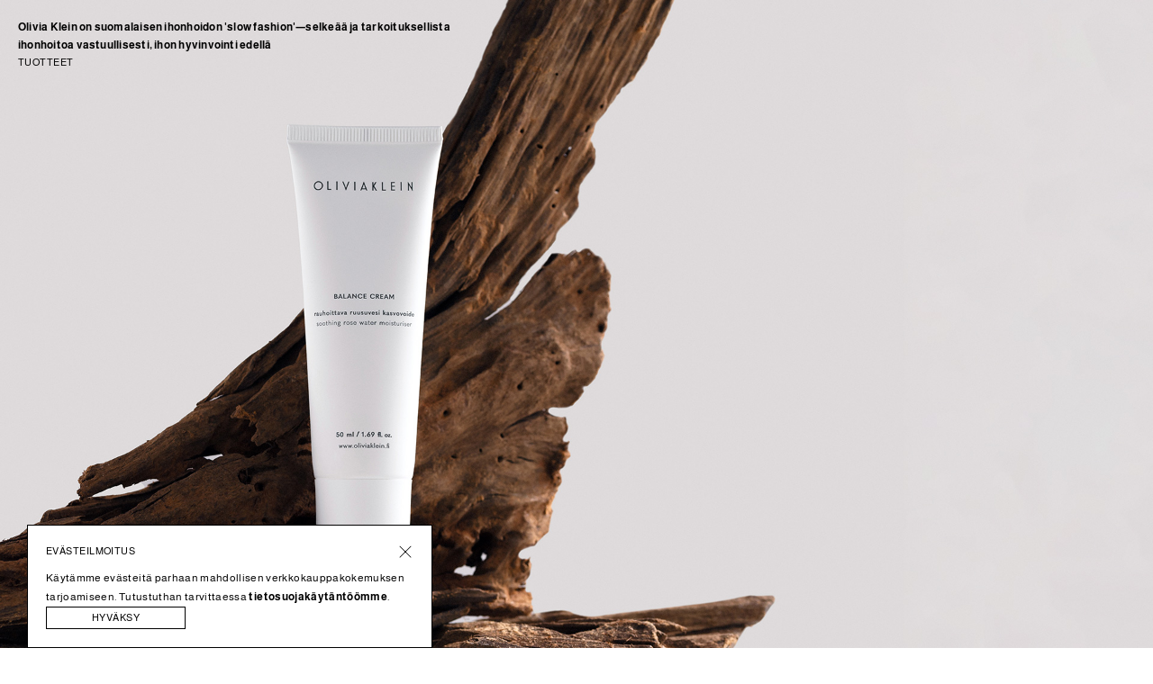

--- FILE ---
content_type: text/html; charset=UTF-8
request_url: https://oliviaklein.fi/
body_size: 24023
content:
<!doctype html>
<html lang="fi">
<head>
	<meta charset="UTF-8">
	<meta name="viewport" content="width=device-width, initial-scale=1">
	<link rel="profile" href="https://gmpg.org/xfn/11">
	<meta name='robots' content='index, follow, max-image-preview:large, max-snippet:-1, max-video-preview:-1' />

	<!-- This site is optimized with the Yoast SEO Premium plugin v26.1 (Yoast SEO v26.1.1) - https://yoast.com/wordpress/plugins/seo/ -->
	<title>Olivia Klein | Suomalaisen ihonhoidon &#039;slow fashion&#039; | Kestävää ihonhoitoa</title>
	<meta name="description" content="Olivia Klein on suomalainen sarja, joka haluaa tehdä ihonhoidosta selkeää ja vaivatonta. Hajustamatonta, kestävää kosmetiikkaa–ihon hyvinvointi edellä." />
	<link rel="canonical" href="https://oliviaklein.fi/" />
	<meta property="og:locale" content="fi_FI" />
	<meta property="og:type" content="website" />
	<meta property="og:title" content="Olivia Klein | Olivia Klein" />
	<meta property="og:description" content="Olivia Klein on suomalainen sarja, joka haluaa tehdä ihonhoidosta selkeää ja vaivatonta. Hajustamatonta, kestävää kosmetiikkaa–ihon hyvinvointi edellä." />
	<meta property="og:url" content="https://oliviaklein.fi/" />
	<meta property="og:site_name" content="Olivia Klein" />
	<meta property="article:modified_time" content="2025-01-22T12:33:10+00:00" />
	<meta property="og:image" content="https://oliviaklein.fi/wp-content/uploads/Olivia-Klein-Balance-Spray-Toner-Nature-Display_featured-2400x1350px.jpg" />
	<meta property="og:image:width" content="2400" />
	<meta property="og:image:height" content="1350" />
	<meta property="og:image:type" content="image/jpeg" />
	<meta name="twitter:card" content="summary_large_image" />
	<script type="application/ld+json" class="yoast-schema-graph">{"@context":"https://schema.org","@graph":[{"@type":"WebPage","@id":"https://oliviaklein.fi/","url":"https://oliviaklein.fi/","name":"Olivia Klein | Suomalaisen ihonhoidon 'slow fashion' | Kestävää ihonhoitoa","isPartOf":{"@id":"https://oliviaklein.fi/#website"},"about":{"@id":"https://oliviaklein.fi/#organization"},"primaryImageOfPage":{"@id":"https://oliviaklein.fi/#primaryimage"},"image":{"@id":"https://oliviaklein.fi/#primaryimage"},"thumbnailUrl":"https://oliviaklein.fi/wp-content/uploads/Olivia-Klein-Balance-Spray-Toner-Nature-Display_featured-2400x1350px.jpg","description":"Olivia Klein on suomalainen sarja, joka haluaa tehdä ihonhoidosta selkeää ja vaivatonta. Hajustamatonta, kestävää kosmetiikkaa–ihon hyvinvointi edellä.","breadcrumb":{"@id":"https://oliviaklein.fi/#breadcrumb"},"inLanguage":"fi","potentialAction":[{"@type":"ReadAction","target":["https://oliviaklein.fi/"]}]},{"@type":"ImageObject","inLanguage":"fi","@id":"https://oliviaklein.fi/#primaryimage","url":"https://oliviaklein.fi/wp-content/uploads/Olivia-Klein-Balance-Spray-Toner-Nature-Display_featured-2400x1350px.jpg","contentUrl":"https://oliviaklein.fi/wp-content/uploads/Olivia-Klein-Balance-Spray-Toner-Nature-Display_featured-2400x1350px.jpg","width":2400,"height":1350},{"@type":"BreadcrumbList","@id":"https://oliviaklein.fi/#breadcrumb","itemListElement":[{"@type":"ListItem","position":1,"name":"Home"}]},{"@type":"WebSite","@id":"https://oliviaklein.fi/#website","url":"https://oliviaklein.fi/","name":"Olivia Klein","description":"Suomalaisen ihonhoidon &#039;slow fashion&#039; | selkeää ja tavoitteellista ihonhoitoa","publisher":{"@id":"https://oliviaklein.fi/#organization"},"potentialAction":[{"@type":"SearchAction","target":{"@type":"EntryPoint","urlTemplate":"https://oliviaklein.fi/?s={search_term_string}"},"query-input":{"@type":"PropertyValueSpecification","valueRequired":true,"valueName":"search_term_string"}}],"inLanguage":"fi"},{"@type":"Organization","@id":"https://oliviaklein.fi/#organization","name":"Olivia Klein Oy","url":"https://oliviaklein.fi/","logo":{"@type":"ImageObject","inLanguage":"fi","@id":"https://oliviaklein.fi/#/schema/logo/image/","url":"https://oliviaklein.fi/wp-content/uploads/Olivia-Klein-Logo-Black.svg","contentUrl":"https://oliviaklein.fi/wp-content/uploads/Olivia-Klein-Logo-Black.svg","width":472,"height":48,"caption":"Olivia Klein Oy"},"image":{"@id":"https://oliviaklein.fi/#/schema/logo/image/"},"sameAs":["https://www.instagram.com/ok_olivia_klein/"],"description":"Suomalainen ihonhoitosarja","email":"info@oliviaklein.fi","legalName":"Olivia Klein Oy","vatID":"FI28685339"}]}</script>
	<!-- / Yoast SEO Premium plugin. -->


<link rel="stylesheet" type="text/css" href="https://use.typekit.net/xwt6prp.css"><style id='wp-img-auto-sizes-contain-inline-css'>
img:is([sizes=auto i],[sizes^="auto," i]){contain-intrinsic-size:3000px 1500px}
/*# sourceURL=wp-img-auto-sizes-contain-inline-css */
</style>
<link rel='stylesheet' id='woo-carrier-agents-blocks-style-css' href='https://oliviaklein.fi/wp-content/plugins/wc-shipit/includes/woo-carrier-agents/assets/css/woo-carrier-agents.css?ver=2.0.0' media='all' />
<link rel='stylesheet' id='wpa-css-css' href='https://oliviaklein.fi/wp-content/plugins/honeypot/includes/css/wpa.css?ver=2.3.04' media='all' />
<link rel='stylesheet' id='user-registration-general-css' href='https://oliviaklein.fi/wp-content/plugins/user-registration/assets/css/user-registration.css?ver=3.3.5.2' media='all' />
<link rel='stylesheet' id='wc-paytrail-css-css' href='https://oliviaklein.fi/wp-content/plugins/wc-paytrail/assets/css/wc-paytrail.css?ver=2.6.6' media='all' />
<link rel='stylesheet' id='woocommerce-layout-css' href='https://oliviaklein.fi/wp-content/plugins/woocommerce/assets/css/woocommerce-layout.css?ver=10.2.2' media='all' />
<link rel='stylesheet' id='woocommerce-smallscreen-css' href='https://oliviaklein.fi/wp-content/plugins/woocommerce/assets/css/woocommerce-smallscreen.css?ver=10.2.2' media='only screen and (max-width: 768px)' />
<link rel='stylesheet' id='woocommerce-general-css' href='https://oliviaklein.fi/wp-content/plugins/woocommerce/assets/css/woocommerce.css?ver=10.2.2' media='all' />
<style id='woocommerce-inline-inline-css'>
.woocommerce form .form-row .required { visibility: visible; }
/*# sourceURL=woocommerce-inline-inline-css */
</style>
<link rel='stylesheet' id='brands-styles-css' href='https://oliviaklein.fi/wp-content/plugins/woocommerce/assets/css/brands.css?ver=10.2.2' media='all' />
<link rel='stylesheet' id='select2-css' href='https://oliviaklein.fi/wp-content/plugins/woocommerce/assets/css/select2.css?ver=10.2.2' media='all' />
<link rel='stylesheet' id='xoo-wsc-fonts-css' href='https://oliviaklein.fi/wp-content/plugins/woocommerce-side-cart-premium/assets/css/xoo-wsc-fonts.css?ver=4.0.5' media='all' />
<link rel='stylesheet' id='xoo-wsc-style-css' href='https://oliviaklein.fi/wp-content/plugins/woocommerce-side-cart-premium/assets/css/xoo-wsc-style.css?ver=4.0.5' media='all' />
<style id='xoo-wsc-style-inline-css'>

.xoo-wsc-sp-left-col img, .xoo-wsc-sp-left-col{
	max-width: 80px;
}

.xoo-wsc-sp-right-col{
	font-size: 14px;
}

.xoo-wsc-sp-container, .xoo-wsc-dr-sp{
	background-color: #eee;
}


.xoo-wsc-ft-buttons-cont a.xoo-wsc-ft-btn, .xoo-wsc-markup .xoo-wsc-btn, .xoo-wsc-markup .woocommerce-shipping-calculator button[type="submit"] {
	background-color: #ffffff;
	color: #000000;
	border: 1px solid #000;
	padding: 7px 20px;
}

.xoo-wsc-ft-buttons-cont a.xoo-wsc-ft-btn:hover, .xoo-wsc-markup .xoo-wsc-btn:hover, .xoo-wsc-markup .woocommerce-shipping-calculator button[type="submit"]:hover {
	background-color: #ffffff;
	color: #000000;
	border: 1px solid #000000;
}


 

.xoo-wsc-footer{
	background-color: #ffffff;
	color: #000000;
	padding: 5px 30px 25px 30px;
	box-shadow: 0;
}

.xoo-wsc-footer, .xoo-wsc-footer a, .xoo-wsc-footer .amount{
	font-size: 12px;
}

.xoo-wsc-ft-buttons-cont{
	grid-template-columns: auto;
}

.xoo-wsc-basket{
	bottom: 12px;
	right: 1px;
	background-color: #ffffff;
	color: #000000;
	box-shadow: 0px 0px 15px 2px #0000001a;
	border-radius: 50%;
	display: none;
	width: 60px;
	height: 60px;
}


@media only screen and (max-width: 600px) {
	.xoo-wsc-basket {
		display: none!important;
	}
}


.xoo-wsc-bki{
	font-size: 30px}

.xoo-wsc-items-count{
	top: -10px;
	left: -10px;
}

.xoo-wsc-items-count{
	background-color: #000000;
	color: #ffffff;
}

.xoo-wsc-container, .xoo-wsc-slider, .xoo-wsc-drawer{
	max-width: 500px;
	right: -500px;
	top: 0;bottom: 0;
	bottom: 0;
	font-family: }

.xoo-wsc-drawer{
	max-width: 350px;
}

.xoo-wsc-cart-active .xoo-wsc-container, .xoo-wsc-slider-active .xoo-wsc-slider{
	right: 0;
}

.xoo-wsc-drawer-active .xoo-wsc-drawer{
	right: 500px;
}
.xoo-wsc-drawer{
	right: 0;
}


.xoo-wsc-cart-active .xoo-wsc-basket{
	right: 500px;
}



.xoo-wsc-slider{
	right: -500px;
}

span.xoo-wsch-close, .xoo-wscdh-close {
    font-size: 16px;
    right: 10px;
}

.xoo-wsch-top{
	justify-content: flex-start;
}

.xoo-wsch-text{
	font-size: 11px;
}

.xoo-wsc-header, .xoo-wsc-drawer-header{
	color: #000000;
	background-color: #ffffff;
	border-bottom: 0;
}

.xoo-wsc-sb-bar > span{
	background-color: #000000;
}

.xoo-wsc-body{
	background-color: #ffffff;
}

.xoo-wsc-body, .xoo-wsc-body span.amount, .xoo-wsc-body a{
	font-size: 12px;
	color: #000000;
}

.xoo-wsc-product, .xoo-wsc-sp-product{
	padding: 10px 0px;
	margin: 10px 30px;
	border-radius: 0px;
	box-shadow: 0;
	background-color: #ffffff;
}

.xoo-wsc-body .xoo-wsc-ft-totals{
	padding: 10px 0px;
	margin: 10px 30px;
}

.xoo-wsc-product-cont{
	padding: 10px 10px;
}

.xoo-wsc-pattern-row .xoo-wsc-img-col{
	width: 25%;
}

.xoo-wsc-pattern-card .xoo-wsc-img-col img{
	max-width: 100%;
	display: table;
	margin: 0 auto;
}
.xoo-wsc-pattern-row .xoo-wsc-sum-col{
	width: 75%;
}

.xoo-wsc-pattern-card .xoo-wsc-product-cont{
	width: 50% 
}
.xoo-wsc-pattern-card .xoo-wsc-product{
	border: 0;
	box-shadow: 0px 10px 15px -12px #0000001a;
}
.xoo-wsc-pattern-card .xoo-wsc-img-col{
	background-color: #eee;
}
.xoo-wsc-sm-front{
	background-color: #eee;
}
.xoo-wsc-pattern-card, .xoo-wsc-sm-front{
	border-bottom-left-radius: 5px;
	border-bottom-right-radius: 5px;
}
.xoo-wsc-pattern-card, .xoo-wsc-img-col img, .xoo-wsc-img-col{
	border-top-left-radius: 5px;
	border-top-right-radius: 5px;
}
.xoo-wsc-sm-back{
	background-color: #fff;
}
.xoo-wsc-sm-front, .xoo-wsc-sm-back{
	color: #000;
}

.xoo-wsc-sm-info{
	flex-grow: 1;
    align-self: stretch;
}

.xoo-wsc-sm-left{
	justify-content: space-evenly;
}


/***** Quantity *****/

.xoo-wsc-qty-box{
	max-width: 65px;
}

.xoo-wsc-qty-box.xoo-wsc-qtb-square{
	border-color: #000000;
}

input[type="number"].xoo-wsc-qty{
	border-color: #000000;
	background-color: #ffffff;
	color: #000000;
	height: 28px;
	line-height: 28px;
}

input[type="number"].xoo-wsc-qty, .xoo-wsc-qtb-square{
	border-width: 1px;
	border-style: solid;
}
.xoo-wsc-chng{
	background-color: #ffffff;
	color: #000000;
	width: 15px;
}

.xoo-wsc-qtb-circle .xoo-wsc-chng{
	height: 15px;
	line-height: 15px;
}

/** Shortcode **/
.xoo-wsc-sc-count{
	background-color: #000000;
	color: #ffffff;
}

.xoo-wsc-sc-bki{
	font-size: 20px;
	color: 20;
}
.xoo-wsc-sc-cont{
	color: #000000;
}

.xoo-wsc-sp-column li.xoo-wsc-sp-prod-cont{
	width: 50%;
}


.added_to_cart{
	display: none!important;
}

.magictime {
    animation-duration: 0.5s;
}


span.xoo-wsc-dtg-icon{
	right: calc(100% - 11px );
}


.xoo-wsc-sp-product{
	background-color: #fff;
}


@media only screen and (max-width: 600px) {
	.xoo-wsc-basket {
	    width: 40px;
	    height: 40px;
	}

	.xoo-wsc-bki {
	    font-size: 20px;
	}

	span.xoo-wsc-items-count {
	    width: 17px;
	    height: 17px;
	    line-height: 17px;
	    top: -7px;
	    left: -7px;
	}
}



.xoo-wsc-product dl.variation {
	display: block;
}
/*# sourceURL=xoo-wsc-style-inline-css */
</style>
<link rel='stylesheet' id='parent-css' href='https://oliviaklein.fi/wp-content/themes/hello-elementor/style.css?ver=6.9' media='all' />
<link rel='stylesheet' id='hello-elementor-css' href='https://oliviaklein.fi/wp-content/themes/hello-elementor/assets/css/reset.css?ver=3.4.4' media='all' />
<link rel='stylesheet' id='hello-elementor-theme-style-css' href='https://oliviaklein.fi/wp-content/themes/hello-elementor/assets/css/theme.css?ver=3.4.4' media='all' />
<link rel='stylesheet' id='hello-elementor-header-footer-css' href='https://oliviaklein.fi/wp-content/themes/hello-elementor/assets/css/header-footer.css?ver=3.4.4' media='all' />
<link rel='stylesheet' id='elementor-frontend-css' href='https://oliviaklein.fi/wp-content/uploads/elementor/css/custom-frontend.min.css?ver=1764728881' media='all' />
<link rel='stylesheet' id='elementor-post-12-css' href='https://oliviaklein.fi/wp-content/uploads/elementor/css/post-12.css?ver=1764728881' media='all' />
<link rel='stylesheet' id='widget-image-css' href='https://oliviaklein.fi/wp-content/plugins/elementor/assets/css/widget-image.min.css?ver=3.32.4' media='all' />
<link rel='stylesheet' id='e-sticky-css' href='https://oliviaklein.fi/wp-content/plugins/elementor-pro/assets/css/modules/sticky.min.css?ver=3.32.2' media='all' />
<link rel='stylesheet' id='e-animation-fadeIn-css' href='https://oliviaklein.fi/wp-content/plugins/elementor/assets/lib/animations/styles/fadeIn.min.css?ver=3.32.4' media='all' />
<link rel='stylesheet' id='widget-nav-menu-css' href='https://oliviaklein.fi/wp-content/uploads/elementor/css/custom-pro-widget-nav-menu.min.css?ver=1764728881' media='all' />
<link rel='stylesheet' id='widget-heading-css' href='https://oliviaklein.fi/wp-content/plugins/elementor/assets/css/widget-heading.min.css?ver=3.32.4' media='all' />
<link rel='stylesheet' id='e-animation-slideInUp-css' href='https://oliviaklein.fi/wp-content/plugins/elementor/assets/lib/animations/styles/slideInUp.min.css?ver=3.32.4' media='all' />
<link rel='stylesheet' id='e-popup-css' href='https://oliviaklein.fi/wp-content/plugins/elementor-pro/assets/css/conditionals/popup.min.css?ver=3.32.2' media='all' />
<link rel='stylesheet' id='elementor-post-19-css' href='https://oliviaklein.fi/wp-content/uploads/elementor/css/post-19.css?ver=1764728881' media='all' />
<link rel='stylesheet' id='elementor-post-82-css' href='https://oliviaklein.fi/wp-content/uploads/elementor/css/post-82.css?ver=1764728882' media='all' />
<link rel='stylesheet' id='elementor-post-141-css' href='https://oliviaklein.fi/wp-content/uploads/elementor/css/post-141.css?ver=1764728882' media='all' />
<link rel='stylesheet' id='elementor-post-1223-css' href='https://oliviaklein.fi/wp-content/uploads/elementor/css/post-1223.css?ver=1764728882' media='all' />
<link rel='stylesheet' id='elementor-icons-sylveon-icons-css' href='https://oliviaklein.fi/wp-content/uploads/elementor/custom-icons/sylveon-icons/style.css?ver=1.0.0' media='all' />
<script src="https://oliviaklein.fi/wp-includes/js/jquery/jquery.min.js?ver=3.7.1" id="jquery-core-js"></script>
<script src="https://oliviaklein.fi/wp-includes/js/jquery/jquery-migrate.min.js?ver=3.4.1" id="jquery-migrate-js"></script>
<script src="https://oliviaklein.fi/wp-includes/js/dist/hooks.min.js?ver=dd5603f07f9220ed27f1" id="wp-hooks-js"></script>
<script id="say-what-js-js-extra">
var say_what_data = {"replacements":{"woocommerce|Order summary|":"Tilausyhteenveto","woocommerce|Add coupons|":"Lis\u00e4\u00e4 alennuskoodi","woocommerce|Total|":"Yhteens\u00e4","woocommerce|Use same address for billing|":"K\u00e4yt\u00e4 t\u00e4t\u00e4 my\u00f6s laskutusosoitteena","woocommerce|Apply|":"K\u00e4yt\u00e4","woocommerce|Enter code|":"Lis\u00e4\u00e4 koodi","woocommerce|Including \u003CTaxAmount/\u003E in taxes|":"Sis. \u003CTaxAmount/\u003E alv.","woocommerce|Coupon \"%s\" does not exist!|":"Virheellinen alennuskoodi!","woocommerce|Create an account with %s|":"Luo asiakastili verkkokauppaan","woocommerce|Already have an account? |":"Oletko jo rekister\u00f6itynyt? ","woocommerce|Log in.|":"Kirjaudu asiakastilille","side-cart-woocommerce|Shipping|":"Toimitus","side-cart-woocommerce|Total|":"Yhteens\u00e4","woocommerce|Free!|":"ILMAINEN","side-cart-woocommerce|Item updated|":"Ostoskori p\u00e4ivitetty","side-cart-woocommerce|Undo?|":"Peruuta?","side-cart-woocommerce|Item removed|":"Tuote poistettu","side-cart-woocommerce|Item added back|":"Tuote lis\u00e4tty takaisin","side-cart-woocommerce|Discount|":"Alennus","user-registration|ERROR:|":"Virhe: ","woocommerce|No order has been made yet.|":"Tilauksia ei ole.","woocommerce|Date|":"P\u00e4iv\u00e4ys","woocommerce|View|":"N\u00e4yt\u00e4","woocommerce|Order #%1$s was placed on %2$s and is currently %3$s.|":"Tilaus #%1$s tehtiin %2$s ja sen tila on: %3$s.","elementor-pro|You are Logged in as %1$s (%2$sLogout%3$s)|":"Olet kirjautuneena sis\u00e4\u00e4n. %2$sKirjaudu ulos?%3$s","woocommerce|The following addresses will be used on the checkout page by default.|":"N\u00e4m\u00e4 osoitteet lis\u00e4t\u00e4\u00e4n tilauksiin automaattisesti.","woocommerce|You have not set up this type of address yet.|":"Osoitetta ei ole tallennettu.","woocommerce|Street address|":"Osoite","woocommerce|Town / City|":"Kaupunki","woocommerce|%s is not a valid phone number.|":"Puhelinnumero on virheellinen, tarkistathan.","woocommerce|Account details changed successfully.|":"Tilin tiedot p\u00e4ivitettiin onnistuneesti.","woocommerce|Edit|":"Muokkaa","woocommerce|The provided phone number is not valid|":"Puhelinnumero on virheellinen. K\u00e4yt\u00e4th\u00e4n suomalaista matkapuhelinnumeroa joko ilman maakoodia tai +358-alkuisena. Ilman numeroa emme voi luoda l\u00e4hetykselle seurantakoodia.","woocommerce|Please enter a valid postcode|":"Postinumero on virheellinen, tarkistathan.","woocommerce|Please enter a valid email address|":"S\u00e4hk\u00f6postiosoite on virheellinen, tarkistathan.","woocommerce|Please enter a valid %s|":"Ole hyv\u00e4 ja anna %s.","woocommerce|Coupon code \"%s\" has already been applied.|":"Alennuskoodi \"%s\" on jo k\u00e4yt\u00f6ss\u00e4.","woocommerce|\"%s\" has already been applied and cannot be used in conjunction with other coupons.|":"Alennuskoodi \"%s\" on jo k\u00e4yt\u00f6ss\u00e4 eik\u00e4 sit\u00e4 voi yhdist\u00e4\u00e4 muihin alennuksiin.","woocommerce|Product|":"Tuote","side-cart-woocommerce|Item added to cart|":"Tuote lis\u00e4tty ostoskoriin","woocommerce|Free|":"Ilmainen","woocommerce|Checkout is not available whilst your cart is empty\u2014please take a look through our store and come back when you're ready to place an order.|":"Kassaa ei voida n\u00e4ytt\u00e4\u00e4, jos ostoskori on tyhj\u00e4.","elementor-pro|This field is required.|":"Kent\u00e4ss\u00e4 on virhe, tarkistathan.","limit-login-attempts-reloaded|\u003Cstrong\u003EERROR\u003C/strong\u003E: Too many failed login attempts.|":"VIRHE: Liian monta yrityst\u00e4 virheellisell\u00e4 salasanalla.","limit-login-attempts-reloaded|Please try again in %d minute.|":"Yrit\u00e4 uudelleen %d minuutin kuluttua.","limit-login-attempts-reloaded|Please try again in %d minutes.|":"Yrit\u00e4 uudelleen %d minuutin kuluttua.","limit-login-attempts-reloaded|Please try again in %d hour.|":"Yrit\u00e4 uudelleen %d tunnin kuluttua.","limit-login-attempts-reloaded|Please try again in %d hours.|":"Yrit\u00e4 uudelleen %d tunnin kuluttua.","limit-login-attempts-reloaded|Please try again later.|":"Yrit\u00e4 my\u00f6hemmin uudelleen.","user-registration|Password strength is not strong enough|":"Salasana ei ole riitt\u00e4v\u00e4n vahva","elementor-pro|Search Results for: %s|":"Tulokset hakusanalle: \"%s\"","user-registration|Password reset email has been sent.|":"Linkki salasanan resetointiin l\u00e4hetettiin onnistuneesti.","user-registration|Enter a new password below.|":"Kirjoita uusi salasana alla oleviin kenttiin.","user-registration|Save|":"Tallenna","woocommerce|Create a password|":"Luo salasana","woocommerce|Please enter a valid password|":"Salasana ei kelpaa, ole hyv\u00e4 ja yrit\u00e4 uudelleen.","woocommerce|You are currently checking out as a guest.|":"Et ole kirjautuneena sis\u00e4\u00e4n. Tilausta tehd\u00e4\u00e4n t\u00e4ll\u00e4 hetkell\u00e4 vieraana.","woocommerce|Delivery|":"Toimitus","woocommerce|Payment method:|":"Maksutapa:","woocommerce|Total:|":"Kokonaissumma:","woocommerce|Shipping:|":"Toimitustapa:","woocommerce|Discount:|":"Alennus:","woocommerce|Subtotal:|":"V\u00e4lisumma:","woocommerce|via %s|":"- %s","woocommerce|Select a %s|":"Valitse %s","wc-paytrail|Proceed to pay|":"Maksa tilaus","woocommerce|Including|":"Sis\u00e4lt\u00e4en","woocommerce|Coupon \"%s\" cannot be applied because it does not exist.|":"Alennuskoodia ei voitu lis\u00e4t\u00e4, koska koodi on virheellinen.","woocommerce|Please enter a valid email to use coupon code \"%s\".|":"Sy\u00f6t\u00e4 oikea s\u00e4hk\u00f6postiosoite k\u00e4ytt\u00e4\u00e4ksesi alennuskoodia \"%s\".","woocommerce|Coupon \"%s\" has expired.|":"Alennuskoodi on vanhentunut."}};
//# sourceURL=say-what-js-js-extra
</script>
<script src="https://oliviaklein.fi/wp-content/plugins/say-what/assets/build/frontend.js?ver=fd31684c45e4d85aeb4e" id="say-what-js-js"></script>
<script src="https://oliviaklein.fi/wp-content/plugins/wc-paytrail/assets/js/wc-paytrail.js?ver=2.6.6" id="wc-paytrail-js-js"></script>
<script src="https://oliviaklein.fi/wp-content/plugins/woocommerce/assets/js/jquery-blockui/jquery.blockUI.min.js?ver=2.7.0-wc.10.2.2" id="jquery-blockui-js" defer data-wp-strategy="defer"></script>
<script id="wc-add-to-cart-js-extra">
var wc_add_to_cart_params = {"ajax_url":"/wp-admin/admin-ajax.php","wc_ajax_url":"/?wc-ajax=%%endpoint%%","i18n_view_cart":"N\u00e4yt\u00e4 ostoskori","cart_url":"https://oliviaklein.fi/ostoskori/","is_cart":"","cart_redirect_after_add":"no"};
//# sourceURL=wc-add-to-cart-js-extra
</script>
<script src="https://oliviaklein.fi/wp-content/plugins/woocommerce/assets/js/frontend/add-to-cart.min.js?ver=10.2.2" id="wc-add-to-cart-js" defer data-wp-strategy="defer"></script>
<script src="https://oliviaklein.fi/wp-content/plugins/woocommerce/assets/js/js-cookie/js.cookie.min.js?ver=2.1.4-wc.10.2.2" id="js-cookie-js" defer data-wp-strategy="defer"></script>
<script id="woocommerce-js-extra">
var woocommerce_params = {"ajax_url":"/wp-admin/admin-ajax.php","wc_ajax_url":"/?wc-ajax=%%endpoint%%","i18n_password_show":"N\u00e4yt\u00e4 salasana","i18n_password_hide":"Piilota salasana"};
//# sourceURL=woocommerce-js-extra
</script>
<script src="https://oliviaklein.fi/wp-content/plugins/woocommerce/assets/js/frontend/woocommerce.min.js?ver=10.2.2" id="woocommerce-js" defer data-wp-strategy="defer"></script>
<script src="https://oliviaklein.fi/wp-content/plugins/elementor-pro/assets/js/page-transitions.min.js?ver=3.32.2" id="page-transitions-js"></script>
<meta name="description" content="Olivia Klein on suomalainen sarja, joka haluaa tehdä ihonhoidosta selkeää ja vaivatonta. Hajustamatonta, kestävää kosmetiikkaa–ihon hyvinvointi edellä.">
	<noscript><style>.woocommerce-product-gallery{ opacity: 1 !important; }</style></noscript>
	<meta name="generator" content="Elementor 3.32.4; features: e_font_icon_svg, additional_custom_breakpoints; settings: css_print_method-external, google_font-disabled, font_display-swap">
<!-- Google tag (gtag.js) -->
<script async src="https://www.googletagmanager.com/gtag/js?id=G-R5LBKMCKTR"></script>
<script>
  window.dataLayer = window.dataLayer || [];
  function gtag(){dataLayer.push(arguments);}
  gtag('js', new Date());

  gtag('config', 'G-R5LBKMCKTR');
	gtag('config', 'AW-763493085');
</script>
<meta name="color-scheme" content="light only">
			<style>
				.e-con.e-parent:nth-of-type(n+4):not(.e-lazyloaded):not(.e-no-lazyload),
				.e-con.e-parent:nth-of-type(n+4):not(.e-lazyloaded):not(.e-no-lazyload) * {
					background-image: none !important;
				}
				@media screen and (max-height: 1024px) {
					.e-con.e-parent:nth-of-type(n+3):not(.e-lazyloaded):not(.e-no-lazyload),
					.e-con.e-parent:nth-of-type(n+3):not(.e-lazyloaded):not(.e-no-lazyload) * {
						background-image: none !important;
					}
				}
				@media screen and (max-height: 640px) {
					.e-con.e-parent:nth-of-type(n+2):not(.e-lazyloaded):not(.e-no-lazyload),
					.e-con.e-parent:nth-of-type(n+2):not(.e-lazyloaded):not(.e-no-lazyload) * {
						background-image: none !important;
					}
				}
			</style>
			<link rel="icon" href="https://oliviaklein.fi/wp-content/uploads/olivia-klein-favicon_512x512px.png" sizes="32x32" />
<link rel="icon" href="https://oliviaklein.fi/wp-content/uploads/olivia-klein-favicon_512x512px.png" sizes="192x192" />
<link rel="apple-touch-icon" href="https://oliviaklein.fi/wp-content/uploads/olivia-klein-favicon_512x512px.png" />
<meta name="msapplication-TileImage" content="https://oliviaklein.fi/wp-content/uploads/olivia-klein-favicon_512x512px.png" />
		<style id="wp-custom-css">
			/* --- HEADER & MENUS --- */

#hide-logo {
  -webkit-transition: all .5s ease !important;
  -moz-transition: all .5s ease !important;
  -o-transition: all .5s ease!important;
  transition: all .5s ease !important;
}

.elementor-6898 .elementor-element.elementor-element-b4a6d9d input[type="search"].elementor-search-form__input {
	padding: 10px;
}

/* --- LINK STYLES --- */

span.menu-link {
	border-bottom: 1px solid transparent !important;
  -webkit-transition: border-color .2s ease-in-out !important;
  -moz-transition: border-color .2s ease-in-out !important;
  -o-transition: border-color .2s ease-in-out !important;
  transition: border-color .2s ease-in-out !important;
}

span.menu-link:hover {
  border-color: #000 !important;
  -webkit-transition: border-color .2s ease-in-out !important;
  -moz-transition: border-color .2s ease-in-out !important;
  -o-transition: border-color .2s ease-in-out !important;
  transition: border-color .2s ease-in-out !important;
}

.link-underline-black {
	color: #000 !important;
	border-bottom: 1px solid #000 !important;
  -webkit-transition: border-color .2s ease-in-out !important;
  -moz-transition: border-color .2s ease-in-out !important;
  -o-transition: border-color .2s ease-in-out !important;
  transition: border-color .2s ease-in-out !important;
}

.link-underline-black:hover {
  border-color: transparent !important;
  -webkit-transition: border-color .2s ease-in-out !important;
  -moz-transition: border-color .2s ease-in-out !important;
  -o-transition: border-color .2s ease-in-out !important;
  transition: border-color .2s ease-in-out !important;
}

.link-underline-black-bold {
	color: #000 !important;
	font-weight: 700;
	border-bottom: 1px solid #000 !important;
  -webkit-transition: border-color .2s ease-in-out !important;
  -moz-transition: border-color .2s ease-in-out !important;
  -o-transition: border-color .2s ease-in-out !important;
  transition: border-color .2s ease-in-out !important;
}

.link-underline-black-bold:hover {
  border-color: transparent !important;
  -webkit-transition: border-color .2s ease-in-out !important;
  -moz-transition: border-color .2s ease-in-out !important;
  -o-transition: border-color .2s ease-in-out !important;
  transition: border-color .2s ease-in-out !important;
}

.link-hover-black {
	color: #000 !important;
	border-bottom: 1px solid transparent !important;
  -webkit-transition: border-color .2s ease-in-out !important;
  -moz-transition: border-color .2s ease-in-out !important;
  -o-transition: border-color .2s ease-in-out !important;
  transition: border-color .2s ease-in-out !important;
}

.link-hover-black:hover {
  border-color: #000 !important;
  -webkit-transition: border-color .2s ease-in-out !important;
  -moz-transition: border-color .2s ease-in-out !important;
  -o-transition: border-color .2s ease-in-out !important;
  transition: border-color .2s ease-in-out !important;
}

.link-hover-black-bold {
	color: #000 !important;
	font-weight: 700;
	border-bottom: 1px solid transparent !important;
  -webkit-transition: border-color .2s ease-in-out !important;
  -moz-transition: border-color .2s ease-in-out !important;
  -o-transition: border-color .2s ease-in-out !important;
  transition: border-color .2s ease-in-out !important;
}

.link-hover-black-bold:hover {
  border-color: #000 !important;
  -webkit-transition: border-color .2s ease-in-out !important;
  -moz-transition: border-color .2s ease-in-out !important;
  -o-transition: border-color .2s ease-in-out !important;
  transition: border-color .2s ease-in-out !important;
}

/* --- FORMS --- */

.elementor-field-group .elementor-field-textual:focus {
    outline: none;
    box-shadow: none;
}

.elementor-field-textual.elementor-size-xs {
	padding: 5px 0;
}

.elementor-22 .elementor-element.elementor-element-5b4b871 .elementor-labels-above .elementor-field-group > label {
	cursor: auto;
}

.elementor-widget-form .elementor-message {
	font-weight: 400;
}

div.elementor-message.elementor-message-success {
	color: #55b354 !important;
}

/* --- ARCHIVES & SEARCH --- */

.elementor-posts .elementor-post__title {
	font-size: 11px !important;
	padding-bottom: 5px;
}

.elementor-posts .elementor-post__title a {
	color: #000 !important;
}

.elementor-posts .elementor-post__excerpt p {
	font-size: 11.5px !important;
	line-height: 1.75em !important;
	color: #000 !important;
}

.elementor-widget-archive-posts>.elementor-widget-container .e-load-more-message {
	padding-top: 30px !important;
}

input.elementor-search-form__input::-webkit-search-cancel-button {
    display: none;
}

.elementor-search-form__input {
	padding: 7px 5px 5px 5px !important;
}

/* --- OFF-CANVAS CART --- */

span.xoo-wsc-sc-bki {
	display: none;
}

span.xoo-wsc-sc-count {
	background-color: transparent;
	font-size: 13px;
	font-weight: 300;
	color: #000;
	top: -4px;
	right: -32px;
	width: 25px;
}

@media only screen and (min-width: 701px) {
	html.xoo-wsc-cart-active {
		overflow-y: scroll !important;
	}
}

.xoo-wsc-cart-active .xoo-wsc-opac {
	opacity: 0;
}

.xoo-wsc-container {
	border-left: 1px solid #000;
}

.xoo-wsc-body {
	padding-top: 10px;
}

.xoo-wsc-body a, .xoo-wsc-body span.amount {
	font-size: 11.5px !important;
}

span.xoo-wsch-close:before {
	font-family: 'sylveon-icons';
	content: '\e901';
	font-size: 18px;
}

@media only screen and (max-width: 700px) {
	span.xoo-wsch-close:before {
		font-family: 'sylveon-icons';
		content: '\e901';
		font-size: 25px;
		position: absolute;
		top: -5px;
		right: 2px;
	}
	span.xoo-wsch-close:after {
		content: "";
		position: absolute;
		left: -45px;
		top: -22px;
		width: 60px;
		height: 60px;
		background: transparent;
	}
}

span.xoo-wsch-close {
	right: 27px;
}

.xoo-wsc-header {
	padding: 30px 0 0 0px;
}

.xoo-wsc-product {
	border: 0;
}

.xoo-wsc-img-col img, input[type=number] {
	border-radius: 0;
}

span.xoo-wsc-chng {
	font-weight: 300;
	font-size: 16px;
	font-family: arial, sans-serif;
}

.xoo-wsc-qty {
	font-size: 12px !important;
}

.xoo-wsc-ft-amt-subtotal span.xoo-wsc-ft-amt-label, .xoo-wsc-ft-amt-shipping span.xoo-wsc-ft-amt-label, .xoo-wsc-ft-amt-total span.xoo-wsc-ft-amt-label {
	font-weight: 400;
}

.xoo-wsc-ft-amt-total {
	border-top: 1px solid #000;
}

@media only screen and (max-width: 700px) {
	.xoo-wsc-ft-amt-total {
		border-top: 0;
		padding-top: 0;
		margin-top: 0;
	}
	.xoo-wsc-ft-amt {
		padding: 3px 0 0 0;
	}
}

.xoo-wsc-sm-left span.xoo-wsc-pname a {
	font-weight: 400;
}

.xoo-wsc-sm-left span.xoo-wsc-pname a:hover {
	color: #000;
}

.xoo-wsc-ft-buttons-cont a.xoo-wsc-ft-btn, .xoo-wsc-markup .xoo-wsc-btn {
	text-transform: uppercase;
	font-size: 11px;
	letter-spacing: 0.04em;
}

.xoo-wsc-footer {
	font-size: 11.5px;
}

@media only screen and (max-width: 1024px) {
	.xoo-wsc-ft-buttons-cont a.xoo-wsc-ft-btn, .xoo-wsc-markup .xoo-wsc-btn {
		padding: 9px 20px 7px 20px;
	}
}

ul.xoo-wsc-notices li {
	padding: 25px 20px;
	font-weight: 700;
}

.xoo-wsc-notice-success {
	background-color: #C0CAD7;
	color: #fff;
}

@media only screen and (max-width: 700px) {
	.xoo-wsc-body {
		padding-top: 20px;
	}
	.xoo-wsc-footer {
		padding: 0;
	}
	.xoo-wsc-ft-totals {
		padding: 15px 20px 10px 20px;
		border-top: 1px solid #000;
	}
	.xoo-wsc-ft-buttons-cont {
		padding: 0 20px 20px 20px;
	}
	.xoo-wsc-product {
		margin: 0 20px;
		padding: 15px 0 0 0;
	}
	span.xoo-wsch-close {
		right: 16px;
	}
	.xoo-wsc-header {
		padding: 22px 0 0 0;
	}
	.xoo-wsc-notice-container {
		top: 55px;
	}
	span.xoo-wsc-del-txt {
		font-size: 10px;
	}
}

/* --- SINGLE PRODUCT --- */

.woocommerce div.product.elementor .woocommerce-tabs .panel {
	padding: 0 !important;
}

.woocommerce-tabs .panel h2, .woocommerce div.product.elementor ul.tabs {
	display: none;
}

#sylveon-single-product-wrapper {
	max-height: 100vh;
	overflow: hidden;
}

@media screen and (max-width: 1279px) {
    #sylveon-single-product-wrapper {
        max-height: 100%;
        }
}

/* --- CHECKOUT --- */

.wp-block-woocommerce-checkout-order-summary-block.checkout-order-summary-block-fill-wrapper {
	display: none !important;
}

.wp-block-woocommerce-checkout {
	padding-top: 10px !important;
}

.wc-block-components-address-card__edit:hover {
	color: #000 !important;
	background-color: transparent !important;
	text-decoration: none !important;
}

.wc-block-components-radio-control .wc-block-components-radio-control__input {
	left: 0 !important;
	min-height: 10px !important;
	min-width: 10px !important;
	height: 14px !important;
	width: 14px !important;
}

.wc-block-components-radio-control .wc-block-components-radio-control__input:checked:before {
	min-height: 7px !important;
	min-width: 7px !important;
	height: 7px !important;
	width: 7px !important;
}

.wc-block-checkout__shipping-option .wc-block-components-radio-control__option {
	padding: 5px 0 5px 30px !important;
}

.wc-block-components-order-summary .wc-block-components-order-summary-item__individual-prices, .wc-block-components-order-summary .wc-block-components-order-summary-item__description .wc-block-components-product-metadata, .wc-block-components-checkout-return-to-cart-button, .wp-block-woocommerce-checkout-order-summary-subtotal-block {
	display: none;
}

.wc-block-checkout__payment-method .wc-block-components-radio-control.disable-radio-control .wc-block-components-radio-control__option {
	display: none;
}

.wc-block-checkout__add-note, .wc-block-components-totals-shipping .wc-block-components-shipping-address {
	display: none !important;
}

.wc-block-checkout__payment-method .wc-block-components-radio-control, .wc-block-components-radio-control-accordion-content {
	padding: 0 !important;
	border: 0 !important;
}

input[type=text], input[type=tel], input[type=email], input[type=password], .wc-blocks-components-select .wc-blocks-components-select__container {
	border-radius: 0 !important;
}

.wc-block-components-checkout-step__description, .wc-block-checkout__sidebar .wc-block-components-product-name, .wc-block-components-product-price__value, .wc-block-components-checkbox label, .wc-block-components-radio-control__label {
	letter-spacing: 0.03em !important;
	font-size: 12px !important;
	text-transform: none !important;
}

.wc-blocks-components-select__container {
	margin-top: 0 !important;
}

.wc-block-checkout__sidebar .wc-block-components-product-name, .wc-block-components-order-summary-item__total-price {
	padding-top: 5px;
}

.wc-block-components-order-summary .wc-block-components-order-summary-item {
	padding-top: 2px !important;
}

.wc-block-checkout__actions_row .wc-block-components-checkout-place-order-button {
	border: 1px solid #000;
	border-radius: 0;
	color: #000;
	font-size: 11px;
	font-weight: 700;
	letter-spacing: 0.04em;
	text-transform: uppercase;
}

.wc-block-checkout__actions_row .wc-block-components-checkout-place-order-button:hover, .wc-block-components-totals-coupon__form .wc-block-components-totals-coupon__button:hover {
	background-color: transparent;
}

.wc-block-components-totals-coupon__form .wc-block-components-totals-coupon__button {
	border: 1px solid #000;
	border-radius: 0;
	color: #000;
	font-size: 10px;
	font-weight: 700;
	letter-spacing: 0.02em;
	text-transform: uppercase;
}

.wc-block-components-order-summary .wc-block-components-order-summary-item__quantity {
	box-shadow: none !important;
	border: 1px solid #dbdbdb !important;
}

.wc-block-components-title.wc-block-components-title {
	font-size: 1em !important;
}

.wp-block-woocommerce-checkout-order-summary-block .wc-block-components-checkout-order-summary__title .wc-block-components-checkout-order-summary__title-text {
	text-transform: uppercase !important;
	margin: 0 0 0 16px !important;
}

.wc-block-checkout__terms {
	margin: 20px 0 30px 0 !important;
}

.wc-block-components-notice-banner {
	border-radius: 0 !important;
}

.wc-block-components-notices__snackbar {
	display: none;
}

.wc-block-checkout-empty {
	padding: 40px 10px !important;
	text-align: left !important;
	min-height: calc(100vh - 470px);
}

.wc-blocks-components-select .wc-blocks-components-select__select {
	border-radius: 0 !important;
}

.wc-block-components-totals-footer-item .wc-block-components-totals-item__label, .wc-block-components-totals-footer-item .wc-block-components-totals-item__value {
	font-size: 1.15em !important;
}

@media only screen and (max-width: 700px) {
	.wc-block-checkout-empty {
	padding: 20px 0px !important;
	}
}

.wc-block-checkout-empty .wc-block-checkout-empty__image, 
.wc-block-checkout-empty .wp-block-button {
	display: none !important;
}

.wc-block-components-radio-control--highlight-checked label.wc-block-components-radio-control__option--checked-option-highlighted, .wc-block-components-radio-control--highlight-checked .wc-block-components-radio-control-accordion-option--checked-option-highlighted {
	border-radius: 0 !important;
	box-shadow: none !important;
}

.wc-block-components-radio-control--highlight-checked:after, .wc-block-components-radio-control--highlight-checked .wc-block-components-radio-control__option:after {
	display: none !important;
}

.wc-block-components-radio-control__option:last-child {
	border-top: 1px solid #000 !important;
}

.wc-block-checkout__shipping-option .wc-block-checkout__shipping-option--free {
	font-size: 10px !important;
	letter-spacing: 0.075em !important;
}

.wp-block-woocommerce-checkout-order-summary-block, .wc-block-components-totals-wrapper, .wp-block-woocommerce-checkout-order-summary-totals-block, .wc-block-components-address-card {
	border-radius: 0 !important;
	border-color: #000 !important;
}

.wc-paytrail-ppa-methods-container .wc-paytrail-ppa-method, .wc-paytrail-ppa-methods-container .wc-paytrail-ppa-method:hover {
	border-color: #000;
}

.is-mobile .wc-block-components-form .wc-block-components-checkout-step:after, .is-small .wc-block-components-form .wc-block-components-checkout-step:after {
	display: none !important;
}

.is-mobile .wc-block-components-form .wc-block-components-checkout-step, .is-small .wc-block-components-form .wc-block-components-checkout-step {
	margin-bottom: 15px !important;
}

.elementor-element-b9753d3 h1 {
	font-size: 13px !important;
}

@media only screen and (max-width: 700px) {
	.wp-block-woocommerce-checkout-order-summary-block .wc-block-components-checkout-order-summary__title {
		border-top: 1px solid #000 !important;
		padding: 20px 10px 20px 0 !important;
	}
	.wp-block-woocommerce-checkout-order-summary-block {
		border-left: 1px solid #000 !important;
		border-right: 1px solid #000 !important;
		border-bottom: 1px solid #000 !important;
	}
	.wp-block-woocommerce-checkout-order-summary-block .wc-block-components-checkout-order-summary__title .wc-block-formatted-money-amount.wc-block-components-formatted-money-amount {
		padding-right: 10px !important;
	}
	.wc-block-components-totals-wrapper {
		padding: 0 0 0 15px !important;
	}
	.wc-block-components-order-summary__content {
		padding: 0 15px 15px 0 !important;
	}
	.wc-block-components-panel__button, .wc-block-components-totals-shipping, .wc-block-checkout__sidebar .wc-block-components-totals-footer-item {
		padding: 15px 15px 15px 0 !important;
	}
	.wc-block-components-totals-coupon__form {
		padding: 0 15px 15px 0;
	}
	.wp-block-woocommerce-checkout-order-summary-totals-block {
		padding-bottom: 0 !important;
	}
	.wc-block-components-panel__button>.wc-block-components-panel__button-icon, .wc-block-components-checkout-order-summary__title-icon {
		right: 10px !important;
	}
	.wc-block-checkout__terms {
		padding: 0 !important;
	}
	.wc-block-checkout__actions {
		padding: 10px 0 50px 0 !important;
	}
	.wc-block-components-form .wc-block-components-checkout-step {
		padding-top: 18px !important;
	}
	.wc-block-checkout__sidebar {
		margin-bottom: 10px !important;
	}
	.elementor-3644 .elementor-element.elementor-element-06ab8b0 {
		display: block !important;
	}
}

/* --- LOG IN & REGISTER --- */

#user-registration {
	margin: 0 !important;
}

input, .ur-frontend-form .description {
	font-size: 11.5px !important;
	font-weight: 400 !important;
	letter-spacing: 0.03em !important;
}

input[type=text], input[type=password] {
	border-color: #000 !important;
}

form.user-registration-ResetPassword.ur_lost_reset_password label {
	display: none !important;
}

form.user-registration-ResetPassword.ur_lost_reset_password {
	padding-top: 10px !important;
	padding-bottom: 10px !important;
}

input.user-registration-Button.button, .ur-frontend-form button[type="submit"] {
	border: 1px solid #000 !important;
	border-radius: 0 !important;
	color: #000 !important;
	font-size: 10px !important;
	font-weight: 700 !important;
	letter-spacing: 0.02em !important;
	text-transform: uppercase !important;
}

input.user-registration-Button.button:hover, .ur-frontend-form button[type="submit"]:hover, input.user-registration-Button.button:active, .ur-frontend-form button[type="submit"]:active, input.user-registration-Button.button:focus, .ur-frontend-form button[type="submit"]:focus {
	background-color: #fff !important;
}

.ur-frontend-form.login input[name="rememberme"]#rememberme, .ur-frontend-form .ur-form-row .ur-form-grid input[type="checkbox"] {
	vertical-align: top !important;
}

label.user-registration-form__label.user-registration-form__label-for-checkbox.inline {
	font-weight: 400 !important;
}

.woocommerce-page form .form-row label.checkbox {
	display: block !important;
}

.woocommerce-page form .form-row-first, .woocommerce-page form .form-row-last {
	width: 100% !important;
}

p.user-registration-LostPassword.lost_password a, .ur-frontend-form .description a, .wc-block-checkout__terms a, a.wc-block-components-totals-coupon-link {
	color: #000;
	font-weight: 700;
	border-bottom: 1px solid transparent !important;
  -webkit-transition: border-color .2s ease-in-out !important;
  -moz-transition: border-color .2s ease-in-out !important;
  -o-transition: border-color .2s ease-in-out !important;
  transition: border-color .2s ease-in-out !important;
}

p.user-registration-LostPassword.lost_password a:hover, .ur-frontend-form .description a:hover, .wc-block-checkout__terms a:hover, a.wc-block-components-totals-coupon-link:hover {
	border-color: #000 !important;
  -webkit-transition: border-color .2s ease-in-out !important;
  -moz-transition: border-color .2s ease-in-out !important;
  -o-transition: border-color .2s ease-in-out !important;
  transition: border-color .2s ease-in-out !important;
}

.ur-frontend-form .ur-submit-button {
	margin: 10px 0 0 0 !important;
}

.ur-form-grid p {
	font-weight: 400 !important;
}

#user-registration {
	box-shadow: none !important;
}

.ur-frontend-form.login {
	padding: 10px !important;
}

.ur-frontend-form {
	border-color: #000 !important;
}

.ur-frontend-form .ur-form-row .ur-form-grid label {
	font-weight: 700 !important;
	font-size: 11.5px !important;
	letter-spacing: 0.02em !important;
}

#user-registration .user-registration-error {
	margin-bottom: 10px !important;
}

.sylveon-register-password-description span.description {
	margin-top: 5px !important;
}

.user-registration-error::before {
	font-size: 15px !important;
	margin-right: 5px !important;
}

.user-registration-error a {
	color: #ff030b !important;
	font-weight: 700 !important;
}

.ur-frontend-form {
	padding: 10px !important;
}

.ur-frontend-form .ur-button-container .ur-submit-button {
	margin-bottom: 15px !important;
}

.user-registration-message {
	border-top-color: #55b354 !important;
	background: #e2ebe1 !important;
	color: #55b354 !important;
	font-size: 12px !important;
}

.user-registration-message::before {
	display: none !important;
}

/* --- THANK YOU / ORDER CANCELLED --- */

.woocommerce ul.order_details {
	margin: 30px 0;
	padding-left: 10px;
}

.elementor-widget-woocommerce-purchase-summary .woocommerce .woocommerce-thankyou-order-details li {
	border-color: #000 !important;
}

/* --- ACCOUNT PAGES --- */

table.woocommerce-table.woocommerce-table--order-details.shop_table.order_details {
	font-size: 1em;
}

.elementor-widget-login .elementor-widget-container .elementor-login__logged-in-message a {
	color: #000;
	font-weight: 700;
	border-bottom: 1px solid #000;
	-webkit-transition: border-color .2s ease-in-out !important;
	-moz-transition: border-color .2s ease-in-out !important;
	-o-transition: border-color .2s ease-in-out !important;
	transition: border-color .2s ease-in-out !important;
}

.elementor-widget-login .elementor-widget-container .elementor-login__logged-in-message a:hover {
  border-color: transparent !important;
  -webkit-transition: border-color .2s ease-in-out !important;
  -moz-transition: border-color .2s ease-in-out !important;
  -o-transition: border-color .2s ease-in-out !important;
  transition: border-color .2s ease-in-out !important;
}

.woocommerce-account .woocommerce-MyAccount-navigation {
	display: none !important;
}

.woocommerce-account .woocommerce-MyAccount-content {
	float: left;
	width: 100%;
}

.woocommerce-info::before, .woocommerce-page .woocommerce-info .button {
	display: none;
}

.woocommerce-info {
	border: 0 !important;
	padding: 0 50px 0 0 !important;
	background-color: transparent !important;
	color: #000 !important;
}

.woocommerce table.my_account_orders {
	font-size: 1em !important;
}

table th {
	border-color: #000 !important;
}

.woocommerce table.shop_table {
	border-top: 1px solid #000 !important;
	border-right: 1px solid #000 !important;
	border-left: 0 !important;
	border-bottom: 0 !important;
	border-radius: 0 !important;
}

.woocommerce table.shop_table td, .woocommerce table.my_account_orders th {
	border-bottom: 1px solid #000 !important;
	border-left: 1px solid #000 !important;
	border-top: 0 !important;
	border-right: 0 !important;
	background-color: transparent !important;
}

.woocommerce table.shop_table tfoot th, table thead:first-child tr:first-child th {
	border-top: 0 !important;
	border-right: 0 !important;
}

.woocommerce table.my_account_orders td, .woocommerce table.my_account_orders th {
	padding: 15px 20px !important;
}

.woocommerce table.my_account_orders .button {
	border: 1px solid #000;
	border-radius: 0;
	color: #000;
	font-size: 10px;
	font-weight: 400;
	letter-spacing: 0.03em;
	text-transform: uppercase;
	background-color: transparent;
	margin-right: 10px;
}

td.woocommerce-orders-table__cell.woocommerce-orders-table__cell-order-number a {
	color: #000 !important;
	font-weight: 700 !important;
}

.woocommerce table.shop_table th {
	font-weight: 700;
}

p.order-again {
	display: none !important;
}

td.woocommerce-table__product-name.product-name a {
	color: #000 !important;
}

.woocommerce .woocommerce-customer-details address {
	border: 0 !important;
	padding: 0 !important;
}

:where(body:not(.woocommerce-block-theme-has-button-styles)) .woocommerce a.button {
	border: 1px solid #000;
	border-radius: 0;
	color: #000;
	font-size: 10px;
	font-weight: 400;
	letter-spacing: 0.03em;
	text-transform: uppercase;
	background-color: transparent;
	padding: 10px 15px;
}

:where(body:not(.woocommerce-block-theme-has-button-styles)) .woocommerce button.button {
	border: 1px solid #000;
	border-radius: 0;
	color: #000;
	font-size: 11px;
	font-weight: 400;
	letter-spacing: 0.04em;
	text-transform: uppercase;
	background-color: transparent;
	padding: 15px 25px;
	margin-left: 3px;
	margin-top: 20px;
}

:where(body:not(.woocommerce-block-theme-has-button-styles)) .woocommerce a.button:hover, :where(body:not(.woocommerce-block-theme-has-button-styles)) .woocommerce button.button:hover {
	background-color: transparent;
	color: #000;
}

address {
	font-style: normal;
}

.woocommerce-account .addresses .title a.edit {
	font-weight: 700 !important;
	color: #000 !important;
	font-size: 11px !important;
	letter-spacing: 0.02em !important;
}

.woocommerce form .form-row input.input-text {
	padding: 0.5em !important;
}

.woocommerce-account .addresses .title h3 {
	margin-top: 0;
}

.woocommerce-MyAccount-content .woocommerce-order-details {
	padding-top: 10px !important;
}

.woocommerce .col2-set .col-1, .woocommerce-page .col2-set .col-1, .woocommerce .col2-set .col-2, .woocommerce-page .col2-set .col-2 {
	padding: 20px;
	border: 1px solid #000;
}

fieldset {
	margin: 20px 3px 5px 3px;
	border: 1px solid #000;
	padding: 30px;
}

.woocommerce-message {
	border-top: 0 !important;
	padding: 10px 40px;
	background-color: #add2a6;
	color: #fff;
}

.woocommerce-error::before, .woocommerce-message::before {
	color: #fff;
}

.woocommerce-error {
	border-top: 0 !important;
	padding: 10px 40px;
	background-color: #d79898;
	color: #fff;
}

@media only screen and (max-width: 769px) {
	.woocommerce table.my_account_orders .button {
		margin-right: 0 !important;
	}
	.woocommerce .col2-set .col-1, .woocommerce-page .col2-set .col-1 {
		margin-bottom: 20px !important;
	}
	.woocommerce table.my_account_orders td {
		padding: 15px !important;
	}
	td.woocommerce-orders-table__cell.woocommerce-orders-table__cell-order-number a {
		border-bottom: 1px solid #000;
	}
	td.woocommerce-orders-table__cell.woocommerce-orders-table__cell-order-number {
		background-color: #eaeaea !important;
	}
	td.woocommerce-orders-table__cell.woocommerce-orders-table__cell-order-actions {
		display: none !important;
	}
}		</style>
		<link rel='stylesheet' id='wc-blocks-style-css' href='https://oliviaklein.fi/wp-content/plugins/woocommerce/assets/client/blocks/wc-blocks.css?ver=wc-10.2.2' media='all' />
<style id='global-styles-inline-css'>
:root{--wp--preset--aspect-ratio--square: 1;--wp--preset--aspect-ratio--4-3: 4/3;--wp--preset--aspect-ratio--3-4: 3/4;--wp--preset--aspect-ratio--3-2: 3/2;--wp--preset--aspect-ratio--2-3: 2/3;--wp--preset--aspect-ratio--16-9: 16/9;--wp--preset--aspect-ratio--9-16: 9/16;--wp--preset--color--black: #000000;--wp--preset--color--cyan-bluish-gray: #abb8c3;--wp--preset--color--white: #ffffff;--wp--preset--color--pale-pink: #f78da7;--wp--preset--color--vivid-red: #cf2e2e;--wp--preset--color--luminous-vivid-orange: #ff6900;--wp--preset--color--luminous-vivid-amber: #fcb900;--wp--preset--color--light-green-cyan: #7bdcb5;--wp--preset--color--vivid-green-cyan: #00d084;--wp--preset--color--pale-cyan-blue: #8ed1fc;--wp--preset--color--vivid-cyan-blue: #0693e3;--wp--preset--color--vivid-purple: #9b51e0;--wp--preset--gradient--vivid-cyan-blue-to-vivid-purple: linear-gradient(135deg,rgb(6,147,227) 0%,rgb(155,81,224) 100%);--wp--preset--gradient--light-green-cyan-to-vivid-green-cyan: linear-gradient(135deg,rgb(122,220,180) 0%,rgb(0,208,130) 100%);--wp--preset--gradient--luminous-vivid-amber-to-luminous-vivid-orange: linear-gradient(135deg,rgb(252,185,0) 0%,rgb(255,105,0) 100%);--wp--preset--gradient--luminous-vivid-orange-to-vivid-red: linear-gradient(135deg,rgb(255,105,0) 0%,rgb(207,46,46) 100%);--wp--preset--gradient--very-light-gray-to-cyan-bluish-gray: linear-gradient(135deg,rgb(238,238,238) 0%,rgb(169,184,195) 100%);--wp--preset--gradient--cool-to-warm-spectrum: linear-gradient(135deg,rgb(74,234,220) 0%,rgb(151,120,209) 20%,rgb(207,42,186) 40%,rgb(238,44,130) 60%,rgb(251,105,98) 80%,rgb(254,248,76) 100%);--wp--preset--gradient--blush-light-purple: linear-gradient(135deg,rgb(255,206,236) 0%,rgb(152,150,240) 100%);--wp--preset--gradient--blush-bordeaux: linear-gradient(135deg,rgb(254,205,165) 0%,rgb(254,45,45) 50%,rgb(107,0,62) 100%);--wp--preset--gradient--luminous-dusk: linear-gradient(135deg,rgb(255,203,112) 0%,rgb(199,81,192) 50%,rgb(65,88,208) 100%);--wp--preset--gradient--pale-ocean: linear-gradient(135deg,rgb(255,245,203) 0%,rgb(182,227,212) 50%,rgb(51,167,181) 100%);--wp--preset--gradient--electric-grass: linear-gradient(135deg,rgb(202,248,128) 0%,rgb(113,206,126) 100%);--wp--preset--gradient--midnight: linear-gradient(135deg,rgb(2,3,129) 0%,rgb(40,116,252) 100%);--wp--preset--font-size--small: 13px;--wp--preset--font-size--medium: 20px;--wp--preset--font-size--large: 36px;--wp--preset--font-size--x-large: 42px;--wp--preset--spacing--20: 0.44rem;--wp--preset--spacing--30: 0.67rem;--wp--preset--spacing--40: 1rem;--wp--preset--spacing--50: 1.5rem;--wp--preset--spacing--60: 2.25rem;--wp--preset--spacing--70: 3.38rem;--wp--preset--spacing--80: 5.06rem;--wp--preset--shadow--natural: 6px 6px 9px rgba(0, 0, 0, 0.2);--wp--preset--shadow--deep: 12px 12px 50px rgba(0, 0, 0, 0.4);--wp--preset--shadow--sharp: 6px 6px 0px rgba(0, 0, 0, 0.2);--wp--preset--shadow--outlined: 6px 6px 0px -3px rgb(255, 255, 255), 6px 6px rgb(0, 0, 0);--wp--preset--shadow--crisp: 6px 6px 0px rgb(0, 0, 0);}:root { --wp--style--global--content-size: 800px;--wp--style--global--wide-size: 1200px; }:where(body) { margin: 0; }.wp-site-blocks > .alignleft { float: left; margin-right: 2em; }.wp-site-blocks > .alignright { float: right; margin-left: 2em; }.wp-site-blocks > .aligncenter { justify-content: center; margin-left: auto; margin-right: auto; }:where(.wp-site-blocks) > * { margin-block-start: 24px; margin-block-end: 0; }:where(.wp-site-blocks) > :first-child { margin-block-start: 0; }:where(.wp-site-blocks) > :last-child { margin-block-end: 0; }:root { --wp--style--block-gap: 24px; }:root :where(.is-layout-flow) > :first-child{margin-block-start: 0;}:root :where(.is-layout-flow) > :last-child{margin-block-end: 0;}:root :where(.is-layout-flow) > *{margin-block-start: 24px;margin-block-end: 0;}:root :where(.is-layout-constrained) > :first-child{margin-block-start: 0;}:root :where(.is-layout-constrained) > :last-child{margin-block-end: 0;}:root :where(.is-layout-constrained) > *{margin-block-start: 24px;margin-block-end: 0;}:root :where(.is-layout-flex){gap: 24px;}:root :where(.is-layout-grid){gap: 24px;}.is-layout-flow > .alignleft{float: left;margin-inline-start: 0;margin-inline-end: 2em;}.is-layout-flow > .alignright{float: right;margin-inline-start: 2em;margin-inline-end: 0;}.is-layout-flow > .aligncenter{margin-left: auto !important;margin-right: auto !important;}.is-layout-constrained > .alignleft{float: left;margin-inline-start: 0;margin-inline-end: 2em;}.is-layout-constrained > .alignright{float: right;margin-inline-start: 2em;margin-inline-end: 0;}.is-layout-constrained > .aligncenter{margin-left: auto !important;margin-right: auto !important;}.is-layout-constrained > :where(:not(.alignleft):not(.alignright):not(.alignfull)){max-width: var(--wp--style--global--content-size);margin-left: auto !important;margin-right: auto !important;}.is-layout-constrained > .alignwide{max-width: var(--wp--style--global--wide-size);}body .is-layout-flex{display: flex;}.is-layout-flex{flex-wrap: wrap;align-items: center;}.is-layout-flex > :is(*, div){margin: 0;}body .is-layout-grid{display: grid;}.is-layout-grid > :is(*, div){margin: 0;}body{padding-top: 0px;padding-right: 0px;padding-bottom: 0px;padding-left: 0px;}a:where(:not(.wp-element-button)){text-decoration: underline;}:root :where(.wp-element-button, .wp-block-button__link){background-color: #32373c;border-width: 0;color: #fff;font-family: inherit;font-size: inherit;font-style: inherit;font-weight: inherit;letter-spacing: inherit;line-height: inherit;padding-top: calc(0.667em + 2px);padding-right: calc(1.333em + 2px);padding-bottom: calc(0.667em + 2px);padding-left: calc(1.333em + 2px);text-decoration: none;text-transform: inherit;}.has-black-color{color: var(--wp--preset--color--black) !important;}.has-cyan-bluish-gray-color{color: var(--wp--preset--color--cyan-bluish-gray) !important;}.has-white-color{color: var(--wp--preset--color--white) !important;}.has-pale-pink-color{color: var(--wp--preset--color--pale-pink) !important;}.has-vivid-red-color{color: var(--wp--preset--color--vivid-red) !important;}.has-luminous-vivid-orange-color{color: var(--wp--preset--color--luminous-vivid-orange) !important;}.has-luminous-vivid-amber-color{color: var(--wp--preset--color--luminous-vivid-amber) !important;}.has-light-green-cyan-color{color: var(--wp--preset--color--light-green-cyan) !important;}.has-vivid-green-cyan-color{color: var(--wp--preset--color--vivid-green-cyan) !important;}.has-pale-cyan-blue-color{color: var(--wp--preset--color--pale-cyan-blue) !important;}.has-vivid-cyan-blue-color{color: var(--wp--preset--color--vivid-cyan-blue) !important;}.has-vivid-purple-color{color: var(--wp--preset--color--vivid-purple) !important;}.has-black-background-color{background-color: var(--wp--preset--color--black) !important;}.has-cyan-bluish-gray-background-color{background-color: var(--wp--preset--color--cyan-bluish-gray) !important;}.has-white-background-color{background-color: var(--wp--preset--color--white) !important;}.has-pale-pink-background-color{background-color: var(--wp--preset--color--pale-pink) !important;}.has-vivid-red-background-color{background-color: var(--wp--preset--color--vivid-red) !important;}.has-luminous-vivid-orange-background-color{background-color: var(--wp--preset--color--luminous-vivid-orange) !important;}.has-luminous-vivid-amber-background-color{background-color: var(--wp--preset--color--luminous-vivid-amber) !important;}.has-light-green-cyan-background-color{background-color: var(--wp--preset--color--light-green-cyan) !important;}.has-vivid-green-cyan-background-color{background-color: var(--wp--preset--color--vivid-green-cyan) !important;}.has-pale-cyan-blue-background-color{background-color: var(--wp--preset--color--pale-cyan-blue) !important;}.has-vivid-cyan-blue-background-color{background-color: var(--wp--preset--color--vivid-cyan-blue) !important;}.has-vivid-purple-background-color{background-color: var(--wp--preset--color--vivid-purple) !important;}.has-black-border-color{border-color: var(--wp--preset--color--black) !important;}.has-cyan-bluish-gray-border-color{border-color: var(--wp--preset--color--cyan-bluish-gray) !important;}.has-white-border-color{border-color: var(--wp--preset--color--white) !important;}.has-pale-pink-border-color{border-color: var(--wp--preset--color--pale-pink) !important;}.has-vivid-red-border-color{border-color: var(--wp--preset--color--vivid-red) !important;}.has-luminous-vivid-orange-border-color{border-color: var(--wp--preset--color--luminous-vivid-orange) !important;}.has-luminous-vivid-amber-border-color{border-color: var(--wp--preset--color--luminous-vivid-amber) !important;}.has-light-green-cyan-border-color{border-color: var(--wp--preset--color--light-green-cyan) !important;}.has-vivid-green-cyan-border-color{border-color: var(--wp--preset--color--vivid-green-cyan) !important;}.has-pale-cyan-blue-border-color{border-color: var(--wp--preset--color--pale-cyan-blue) !important;}.has-vivid-cyan-blue-border-color{border-color: var(--wp--preset--color--vivid-cyan-blue) !important;}.has-vivid-purple-border-color{border-color: var(--wp--preset--color--vivid-purple) !important;}.has-vivid-cyan-blue-to-vivid-purple-gradient-background{background: var(--wp--preset--gradient--vivid-cyan-blue-to-vivid-purple) !important;}.has-light-green-cyan-to-vivid-green-cyan-gradient-background{background: var(--wp--preset--gradient--light-green-cyan-to-vivid-green-cyan) !important;}.has-luminous-vivid-amber-to-luminous-vivid-orange-gradient-background{background: var(--wp--preset--gradient--luminous-vivid-amber-to-luminous-vivid-orange) !important;}.has-luminous-vivid-orange-to-vivid-red-gradient-background{background: var(--wp--preset--gradient--luminous-vivid-orange-to-vivid-red) !important;}.has-very-light-gray-to-cyan-bluish-gray-gradient-background{background: var(--wp--preset--gradient--very-light-gray-to-cyan-bluish-gray) !important;}.has-cool-to-warm-spectrum-gradient-background{background: var(--wp--preset--gradient--cool-to-warm-spectrum) !important;}.has-blush-light-purple-gradient-background{background: var(--wp--preset--gradient--blush-light-purple) !important;}.has-blush-bordeaux-gradient-background{background: var(--wp--preset--gradient--blush-bordeaux) !important;}.has-luminous-dusk-gradient-background{background: var(--wp--preset--gradient--luminous-dusk) !important;}.has-pale-ocean-gradient-background{background: var(--wp--preset--gradient--pale-ocean) !important;}.has-electric-grass-gradient-background{background: var(--wp--preset--gradient--electric-grass) !important;}.has-midnight-gradient-background{background: var(--wp--preset--gradient--midnight) !important;}.has-small-font-size{font-size: var(--wp--preset--font-size--small) !important;}.has-medium-font-size{font-size: var(--wp--preset--font-size--medium) !important;}.has-large-font-size{font-size: var(--wp--preset--font-size--large) !important;}.has-x-large-font-size{font-size: var(--wp--preset--font-size--x-large) !important;}
/*# sourceURL=global-styles-inline-css */
</style>
<link rel='stylesheet' id='elementor-post-1236-css' href='https://oliviaklein.fi/wp-content/uploads/elementor/css/post-1236.css?ver=1764728882' media='all' />
<link rel='stylesheet' id='elementor-post-6898-css' href='https://oliviaklein.fi/wp-content/uploads/elementor/css/post-6898.css?ver=1764728883' media='all' />
<link rel='stylesheet' id='widget-search-form-css' href='https://oliviaklein.fi/wp-content/plugins/elementor-pro/assets/css/widget-search-form.min.css?ver=3.32.2' media='all' />
<link rel='stylesheet' id='e-animation-slideInLeft-css' href='https://oliviaklein.fi/wp-content/plugins/elementor/assets/lib/animations/styles/slideInLeft.min.css?ver=3.32.4' media='all' />
</head>
<body class="home wp-singular page-template-default page page-id-19 wp-custom-logo wp-embed-responsive wp-theme-hello-elementor wp-child-theme-hello-elementor-child theme-hello-elementor user-registration-page woocommerce-no-js hello-elementor-default elementor-default elementor-template-full-width elementor-kit-12 elementor-page elementor-page-19">

		<e-page-transition preloader-type="animation" preloader-animation-type="progress-bar" class="e-page-transition--entering" exclude="^https\:\/\/oliviaklein\.fi\/wp\-admin\/">
					</e-page-transition>
		
<a class="skip-link screen-reader-text" href="#content">Mene sisältöön</a>

		<header data-elementor-type="header" data-elementor-id="82" class="elementor elementor-82 elementor-location-header" data-elementor-post-type="elementor_library">
			<div class="elementor-element elementor-element-210a120 e-con-full elementor-hidden-mobile e-flex e-con e-parent" data-id="210a120" data-element_type="container" data-settings="{&quot;sticky&quot;:&quot;top&quot;,&quot;sticky_on&quot;:[&quot;widescreen&quot;,&quot;desktop&quot;,&quot;laptop&quot;,&quot;tablet&quot;],&quot;sticky_offset&quot;:0,&quot;sticky_effects_offset&quot;:0,&quot;sticky_anchor_link_offset&quot;:0}">
		<div class="elementor-element elementor-element-1a1c279 e-con-full e-flex e-con e-child" data-id="1a1c279" data-element_type="container">
				<div class="elementor-element elementor-element-edca808 elementor-view-default elementor-widget elementor-widget-icon" data-id="edca808" data-element_type="widget" data-widget_type="icon.default">
				<div class="elementor-widget-container">
							<div class="elementor-icon-wrapper">
			<a class="elementor-icon" href="#elementor-action%3Aaction%3Dpopup%3Aopen%26settings%3DeyJpZCI6IjEyMzYiLCJ0b2dnbGUiOmZhbHNlfQ%3D%3D">
			<svg xmlns="http://www.w3.org/2000/svg" xmlns:xlink="http://www.w3.org/1999/xlink" id="Layer_1" x="0px" y="0px" viewBox="0 0 24 24" style="enable-background:new 0 0 24 24;" xml:space="preserve"><g>	<path d="M2.5,6.5h19v1h-19V6.5z"></path>	<path d="M21.5,16.5h-19v1h19V16.5z"></path></g></svg>			</a>
		</div>
						</div>
				</div>
				</div>
		<div class="elementor-element elementor-element-9247ed5 e-con-full e-flex e-con e-child" data-id="9247ed5" data-element_type="container">
				<div class="elementor-element elementor-element-69a0d7f elementor-widget elementor-widget-theme-site-logo elementor-widget-image" data-id="69a0d7f" data-element_type="widget" data-widget_type="theme-site-logo.default">
				<div class="elementor-widget-container">
											<a href="https://oliviaklein.fi">
			<img width="472" height="48" src="https://oliviaklein.fi/wp-content/uploads/Olivia-Klein-Logo-Black.svg" class="attachment-full size-full wp-image-39" alt="" />				</a>
											</div>
				</div>
				</div>
		<div class="elementor-element elementor-element-4f5a718 e-con-full e-flex e-con e-child" data-id="4f5a718" data-element_type="container">
		<div class="elementor-element elementor-element-2f36bb4 e-con-full e-flex e-con e-child" data-id="2f36bb4" data-element_type="container">
				<div class="elementor-element elementor-element-4863163 sylveon-header-cart-trigger elementor-widget elementor-widget-shortcode" data-id="4863163" data-element_type="widget" data-widget_type="shortcode.default">
				<div class="elementor-widget-container">
							<div class="elementor-shortcode">

<div class="xoo-wsc-sc-cont">
	<div class="xoo-wsc-cart-trigger">

		

		<div class="xoo-wsc-sc-bkcont">
			
			
									<span class="xoo-wsc-sc-bki xoo-wsc-icon-bag2"></span>
				
			
							<span class="xoo-wsc-sc-count">0</span>
			
		</div>

		
	</div>
</div></div>
						</div>
				</div>
				</div>
		<div class="elementor-element elementor-element-16efb1f e-con-full e-flex e-con e-child" data-id="16efb1f" data-element_type="container">
				<div class="elementor-element elementor-element-9a51928 xoo-wsc-cart-trigger elementor-view-default elementor-widget elementor-widget-icon" data-id="9a51928" data-element_type="widget" data-widget_type="icon.default">
				<div class="elementor-widget-container">
							<div class="elementor-icon-wrapper">
			<div class="elementor-icon">
			<svg xmlns="http://www.w3.org/2000/svg" viewBox="0 0 256 256"><path d="m216 44h-176a12.01343 12.01343 0 0 0 -12 12v144a12.01312 12.01312 0 0 0 12 12h176a12.01312 12.01312 0 0 0 12-12v-144a12.01343 12.01343 0 0 0 -12-12zm4 156a4.00427 4.00427 0 0 1 -4 4h-176a4.00427 4.00427 0 0 1 -4-4v-144a4.00427 4.00427 0 0 1 4-4h176a4.00427 4.00427 0 0 1 4 4zm-48-112a44 44 0 0 1 -88 0 4 4 0 0 1 8 0 36 36 0 0 0 72 0 4 4 0 0 1 8 0z"></path></svg>			</div>
		</div>
						</div>
				</div>
				</div>
				</div>
				</div>
		<div class="elementor-element elementor-element-a43bb50 e-con-full elementor-hidden-widescreen elementor-hidden-desktop elementor-hidden-laptop elementor-hidden-tablet e-flex e-con e-parent" data-id="a43bb50" data-element_type="container" data-settings="{&quot;sticky&quot;:&quot;top&quot;,&quot;sticky_on&quot;:[&quot;mobile&quot;],&quot;sticky_offset&quot;:0,&quot;sticky_effects_offset&quot;:0,&quot;sticky_anchor_link_offset&quot;:0}">
		<div class="elementor-element elementor-element-f71a484 e-con-full e-flex e-con e-child" data-id="f71a484" data-element_type="container">
				<div class="elementor-element elementor-element-755cc84 elementor-view-default elementor-widget elementor-widget-icon" data-id="755cc84" data-element_type="widget" data-widget_type="icon.default">
				<div class="elementor-widget-container">
							<div class="elementor-icon-wrapper">
			<a class="elementor-icon" href="#elementor-action%3Aaction%3Dpopup%3Aopen%26settings%3DeyJpZCI6IjY4OTgiLCJ0b2dnbGUiOmZhbHNlfQ%3D%3D">
			<svg xmlns="http://www.w3.org/2000/svg" xmlns:xlink="http://www.w3.org/1999/xlink" id="Layer_1" x="0px" y="0px" viewBox="0 0 24 24" style="enable-background:new 0 0 24 24;" xml:space="preserve"><g>	<path d="M2.5,6.5h19v1h-19V6.5z"></path>	<path d="M21.5,16.5h-19v1h19V16.5z"></path></g></svg>			</a>
		</div>
						</div>
				</div>
				<div class="elementor-element elementor-element-7933b0b elementor-widget elementor-widget-theme-site-logo elementor-widget-image" data-id="7933b0b" data-element_type="widget" id="hide-logo" data-widget_type="theme-site-logo.default">
				<div class="elementor-widget-container">
											<a href="https://oliviaklein.fi">
			<img width="472" height="48" src="https://oliviaklein.fi/wp-content/uploads/Olivia-Klein-Logo-Black.svg" class="attachment-full size-full wp-image-39" alt="" />				</a>
											</div>
				</div>
				</div>
		<div class="elementor-element elementor-element-2082fe1 e-con-full e-flex e-con e-child" data-id="2082fe1" data-element_type="container">
		<div class="elementor-element elementor-element-1869483 e-con-full e-flex e-con e-child" data-id="1869483" data-element_type="container">
				<div class="elementor-element elementor-element-354c867 elementor-widget elementor-widget-shortcode" data-id="354c867" data-element_type="widget" data-widget_type="shortcode.default">
				<div class="elementor-widget-container">
							<div class="elementor-shortcode">

<div class="xoo-wsc-sc-cont">
	<div class="xoo-wsc-cart-trigger">

		

		<div class="xoo-wsc-sc-bkcont">
			
			
									<span class="xoo-wsc-sc-bki xoo-wsc-icon-bag2"></span>
				
			
							<span class="xoo-wsc-sc-count">0</span>
			
		</div>

		
	</div>
</div></div>
						</div>
				</div>
				</div>
		<div class="elementor-element elementor-element-beb32f2 e-con-full e-flex e-con e-child" data-id="beb32f2" data-element_type="container">
				<div class="elementor-element elementor-element-0ac2590 xoo-wsc-cart-trigger elementor-view-default elementor-widget elementor-widget-icon" data-id="0ac2590" data-element_type="widget" data-widget_type="icon.default">
				<div class="elementor-widget-container">
							<div class="elementor-icon-wrapper">
			<div class="elementor-icon">
			<svg xmlns="http://www.w3.org/2000/svg" viewBox="0 0 256 256"><path d="m216 44h-176a12.01343 12.01343 0 0 0 -12 12v144a12.01312 12.01312 0 0 0 12 12h176a12.01312 12.01312 0 0 0 12-12v-144a12.01343 12.01343 0 0 0 -12-12zm4 156a4.00427 4.00427 0 0 1 -4 4h-176a4.00427 4.00427 0 0 1 -4-4v-144a4.00427 4.00427 0 0 1 4-4h176a4.00427 4.00427 0 0 1 4 4zm-48-112a44 44 0 0 1 -88 0 4 4 0 0 1 8 0 36 36 0 0 0 72 0 4 4 0 0 1 8 0z"></path></svg>			</div>
		</div>
						</div>
				</div>
				</div>
				</div>
				</div>
				</header>
				<div data-elementor-type="wp-page" data-elementor-id="19" class="elementor elementor-19" data-elementor-settings="{&quot;scroll_snap&quot;:&quot;yes&quot;}" data-elementor-post-type="page">
				<div class="elementor-element elementor-element-47affe9 e-con-full e-flex elementor-invisible e-con e-parent" data-id="47affe9" data-element_type="container" data-settings="{&quot;background_background&quot;:&quot;classic&quot;,&quot;animation&quot;:&quot;fadeIn&quot;}">
		<div class="elementor-element elementor-element-fa372f2 e-con-full e-flex elementor-invisible e-con e-child" data-id="fa372f2" data-element_type="container" data-settings="{&quot;animation&quot;:&quot;fadeIn&quot;,&quot;animation_delay&quot;:500}">
				<div class="elementor-element elementor-element-878d111 elementor-hidden-mobile elementor-widget elementor-widget-heading" data-id="878d111" data-element_type="widget" data-widget_type="heading.default">
				<div class="elementor-widget-container">
					<h1 class="elementor-heading-title elementor-size-default"><a href="/tuotteet/">Olivia Klein on suomalaisen ihonhoidon 'slow fashion'—selkeää ja tarkoituksellista ihonhoitoa vastuullisesti, ihon hyvinvointi edellä</a></h1>				</div>
				</div>
				<div class="elementor-element elementor-element-a95368e elementor-hidden-widescreen elementor-hidden-desktop elementor-hidden-laptop elementor-hidden-tablet elementor-widget elementor-widget-heading" data-id="a95368e" data-element_type="widget" data-widget_type="heading.default">
				<div class="elementor-widget-container">
					<h1 class="elementor-heading-title elementor-size-default"><a href="/tuotteet/">Olivia Klein on suomalaisen ihonhoidon 'slow fashion'—selkeää ja tarkoituksellista ihonhoitoa vastuullisesti, ihon hyvinvointi edellä</a></h1>				</div>
				</div>
				<div class="elementor-element elementor-element-2a3ba6d elementor-hidden-mobile elementor-widget elementor-widget-heading" data-id="2a3ba6d" data-element_type="widget" data-widget_type="heading.default">
				<div class="elementor-widget-container">
					<span class="elementor-heading-title elementor-size-default"><a href="/tuotteet/">Tuotteet</a></span>				</div>
				</div>
				<div class="elementor-element elementor-element-737e45a elementor-hidden-widescreen elementor-hidden-desktop elementor-hidden-laptop elementor-hidden-tablet elementor-widget elementor-widget-heading" data-id="737e45a" data-element_type="widget" data-widget_type="heading.default">
				<div class="elementor-widget-container">
					<span class="elementor-heading-title elementor-size-default"><a href="/tuotteet/">Tuotteet</a></span>				</div>
				</div>
				</div>
				</div>
		<div class="elementor-element elementor-element-5b0cf26 e-con-full e-flex e-con e-parent" data-id="5b0cf26" data-element_type="container" data-settings="{&quot;background_background&quot;:&quot;classic&quot;}">
		<div class="elementor-element elementor-element-3e56815 e-con-full e-flex elementor-invisible e-con e-child" data-id="3e56815" data-element_type="container" data-settings="{&quot;animation&quot;:&quot;fadeIn&quot;,&quot;animation_delay&quot;:300}">
				<div class="elementor-element elementor-element-a9794e2 elementor-widget elementor-widget-heading" data-id="a9794e2" data-element_type="widget" data-widget_type="heading.default">
				<div class="elementor-widget-container">
					<h2 class="elementor-heading-title elementor-size-default"><a href="/tuotekategoria/hoitonesteet/">Vahvuutemme on tehokkaissa kasvojen perusihonhoitotuotteissa, joiden lähtökohtana on ihanteellinen kosteus ja ihon tasapaino</a></h2>				</div>
				</div>
		<div class="elementor-element elementor-element-18cc4d2 e-flex e-con-boxed e-con e-child" data-id="18cc4d2" data-element_type="container">
					<div class="e-con-inner">
				<div class="elementor-element elementor-element-2ffa92d elementor-widget elementor-widget-heading" data-id="2ffa92d" data-element_type="widget" data-widget_type="heading.default">
				<div class="elementor-widget-container">
					<span class="elementor-heading-title elementor-size-default"><a href="/tuotekategoria/hoitonesteet/">Hoitonesteet</a></span>				</div>
				</div>
				<div class="elementor-element elementor-element-a042f4e elementor-widget elementor-widget-heading" data-id="a042f4e" data-element_type="widget" data-widget_type="heading.default">
				<div class="elementor-widget-container">
					<span class="elementor-heading-title elementor-size-default">/</span>				</div>
				</div>
				<div class="elementor-element elementor-element-31f3e38 elementor-widget elementor-widget-heading" data-id="31f3e38" data-element_type="widget" data-widget_type="heading.default">
				<div class="elementor-widget-container">
					<span class="elementor-heading-title elementor-size-default"><a href="/tuotekategoria/kasvovoiteet/">Kosteusvoiteet</a></span>				</div>
				</div>
					</div>
				</div>
				</div>
				</div>
		<div class="elementor-element elementor-element-9ca7d84 e-con-full e-flex e-con e-parent" data-id="9ca7d84" data-element_type="container" data-settings="{&quot;background_background&quot;:&quot;classic&quot;}">
		<div class="elementor-element elementor-element-9be6229 e-con-full e-flex elementor-invisible e-con e-child" data-id="9be6229" data-element_type="container" data-settings="{&quot;animation&quot;:&quot;fadeIn&quot;,&quot;animation_delay&quot;:300}">
				<div class="elementor-element elementor-element-278b6df elementor-hidden-mobile elementor-widget elementor-widget-heading" data-id="278b6df" data-element_type="widget" data-widget_type="heading.default">
				<div class="elementor-widget-container">
					<h2 class="elementor-heading-title elementor-size-default"><a href="/brandi/">Haluamme tuoda rauhallista ja ihmisläheistä ajattelutapaa ihonhoitoon ja luoda tarpeellisia tuotteita, jotka sopivat mahdollisimman monelle</a></h2>				</div>
				</div>
				<div class="elementor-element elementor-element-12d6452 elementor-hidden-widescreen elementor-hidden-desktop elementor-hidden-laptop elementor-hidden-tablet elementor-widget elementor-widget-heading" data-id="12d6452" data-element_type="widget" data-widget_type="heading.default">
				<div class="elementor-widget-container">
					<h2 class="elementor-heading-title elementor-size-default"><a href="/brandi/">Haluamme tuoda rauhallista ja ihmisläheistä ajattelutapaa ihonhoitoon ja luoda tarpeellisia tuotteita, jotka sopivat mahdollisimman monelle</a></h2>				</div>
				</div>
				<div class="elementor-element elementor-element-3457198 elementor-hidden-mobile elementor-widget elementor-widget-heading" data-id="3457198" data-element_type="widget" data-widget_type="heading.default">
				<div class="elementor-widget-container">
					<span class="elementor-heading-title elementor-size-default"><a href="/brandi/">Brändi ja filosofia</a></span>				</div>
				</div>
				<div class="elementor-element elementor-element-836b8f3 elementor-hidden-widescreen elementor-hidden-desktop elementor-hidden-laptop elementor-hidden-tablet elementor-widget elementor-widget-heading" data-id="836b8f3" data-element_type="widget" data-widget_type="heading.default">
				<div class="elementor-widget-container">
					<span class="elementor-heading-title elementor-size-default"><a href="/brandi/">Brändi</a></span>				</div>
				</div>
				</div>
				</div>
		<div class="elementor-element elementor-element-8c121db e-con-full e-flex e-con e-parent" data-id="8c121db" data-element_type="container" data-settings="{&quot;background_background&quot;:&quot;classic&quot;}">
		<div class="elementor-element elementor-element-bd2f302 e-con-full e-flex elementor-invisible e-con e-child" data-id="bd2f302" data-element_type="container" data-settings="{&quot;animation&quot;:&quot;fadeIn&quot;,&quot;animation_delay&quot;:300}">
				<div class="elementor-element elementor-element-845a640 elementor-widget elementor-widget-heading" data-id="845a640" data-element_type="widget" data-widget_type="heading.default">
				<div class="elementor-widget-container">
					<h2 class="elementor-heading-title elementor-size-default"><a href="/ainesosat/">Tuotefilosofiamme perustuu
tavoitteelliseen ihonhoitoon hellävaraisesti mahdollisimman hyvin siedetyillä ainesosilla, ilman lisättyjä
hajusteita</a></h2>				</div>
				</div>
				<div class="elementor-element elementor-element-e0e8c62 elementor-widget elementor-widget-heading" data-id="e0e8c62" data-element_type="widget" data-widget_type="heading.default">
				<div class="elementor-widget-container">
					<span class="elementor-heading-title elementor-size-default"><a href="/ainesosat/">Ainesosat</a></span>				</div>
				</div>
				</div>
				</div>
				</div>
				<footer data-elementor-type="footer" data-elementor-id="141" class="elementor elementor-141 elementor-location-footer" data-elementor-post-type="elementor_library">
			<div class="elementor-element elementor-element-b18337c e-con-full animated-slow elementor-hidden-tablet elementor-hidden-mobile e-flex elementor-invisible e-con e-parent" data-id="b18337c" data-element_type="container" data-settings="{&quot;background_background&quot;:&quot;classic&quot;,&quot;animation&quot;:&quot;fadeIn&quot;,&quot;animation_delay&quot;:300}">
		<div class="elementor-element elementor-element-f18c9e9 e-con-full e-flex e-con e-child" data-id="f18c9e9" data-element_type="container" id="footer-primary">
				<div class="elementor-element elementor-element-acafc35 elementor-nav-menu__align-center elementor-nav-menu--dropdown-none animated-fast elementor-invisible elementor-widget elementor-widget-nav-menu" data-id="acafc35" data-element_type="widget" data-settings="{&quot;_animation&quot;:&quot;fadeIn&quot;,&quot;_animation_delay&quot;:75,&quot;layout&quot;:&quot;horizontal&quot;,&quot;submenu_icon&quot;:{&quot;value&quot;:&quot;&lt;svg aria-hidden=\&quot;true\&quot; class=\&quot;e-font-icon-svg e-fas-caret-down\&quot; viewBox=\&quot;0 0 320 512\&quot; xmlns=\&quot;http:\/\/www.w3.org\/2000\/svg\&quot;&gt;&lt;path d=\&quot;M31.3 192h257.3c17.8 0 26.7 21.5 14.1 34.1L174.1 354.8c-7.8 7.8-20.5 7.8-28.3 0L17.2 226.1C4.6 213.5 13.5 192 31.3 192z\&quot;&gt;&lt;\/path&gt;&lt;\/svg&gt;&quot;,&quot;library&quot;:&quot;fa-solid&quot;}}" data-widget_type="nav-menu.default">
				<div class="elementor-widget-container">
								<nav aria-label="Menu" class="elementor-nav-menu--main elementor-nav-menu__container elementor-nav-menu--layout-horizontal e--pointer-none e--animation-fast">
				<ul id="menu-1-acafc35" class="elementor-nav-menu"><li class="menu-item menu-item-type-post_type menu-item-object-page menu-item-78"><a href="https://oliviaklein.fi/tuotteet/" class="elementor-item"><span class="menu-link">Tuotteet</span></a></li>
<li class="menu-item menu-item-type-post_type menu-item-object-page menu-item-75"><a href="https://oliviaklein.fi/brandi/" class="elementor-item"><span class="menu-link">Brändi &#038; filosofia</span></a></li>
<li class="menu-item menu-item-type-post_type menu-item-object-page menu-item-73"><a href="https://oliviaklein.fi/ainesosat/" class="elementor-item"><span class="menu-link">Ainesosat</span></a></li>
<li class="menu-item menu-item-type-post_type menu-item-object-page menu-item-2020"><a href="https://oliviaklein.fi/jalleenmyyjat/" class="elementor-item"><span class="menu-link">Jälleenmyyjät</span></a></li>
</ul>			</nav>
						<nav class="elementor-nav-menu--dropdown elementor-nav-menu__container" aria-hidden="true">
				<ul id="menu-2-acafc35" class="elementor-nav-menu"><li class="menu-item menu-item-type-post_type menu-item-object-page menu-item-78"><a href="https://oliviaklein.fi/tuotteet/" class="elementor-item" tabindex="-1"><span class="menu-link">Tuotteet</span></a></li>
<li class="menu-item menu-item-type-post_type menu-item-object-page menu-item-75"><a href="https://oliviaklein.fi/brandi/" class="elementor-item" tabindex="-1"><span class="menu-link">Brändi &#038; filosofia</span></a></li>
<li class="menu-item menu-item-type-post_type menu-item-object-page menu-item-73"><a href="https://oliviaklein.fi/ainesosat/" class="elementor-item" tabindex="-1"><span class="menu-link">Ainesosat</span></a></li>
<li class="menu-item menu-item-type-post_type menu-item-object-page menu-item-2020"><a href="https://oliviaklein.fi/jalleenmyyjat/" class="elementor-item" tabindex="-1"><span class="menu-link">Jälleenmyyjät</span></a></li>
</ul>			</nav>
						</div>
				</div>
		<div class="elementor-element elementor-element-106df9b e-flex e-con-boxed e-con e-child" data-id="106df9b" data-element_type="container">
					<div class="e-con-inner">
				<div class="elementor-element elementor-element-8952c0e elementor-nav-menu__align-center elementor-nav-menu--dropdown-none animated-fast elementor-invisible elementor-widget elementor-widget-nav-menu" data-id="8952c0e" data-element_type="widget" data-settings="{&quot;_animation&quot;:&quot;fadeIn&quot;,&quot;_animation_delay&quot;:75,&quot;layout&quot;:&quot;horizontal&quot;,&quot;submenu_icon&quot;:{&quot;value&quot;:&quot;&lt;svg aria-hidden=\&quot;true\&quot; class=\&quot;e-font-icon-svg e-fas-caret-down\&quot; viewBox=\&quot;0 0 320 512\&quot; xmlns=\&quot;http:\/\/www.w3.org\/2000\/svg\&quot;&gt;&lt;path d=\&quot;M31.3 192h257.3c17.8 0 26.7 21.5 14.1 34.1L174.1 354.8c-7.8 7.8-20.5 7.8-28.3 0L17.2 226.1C4.6 213.5 13.5 192 31.3 192z\&quot;&gt;&lt;\/path&gt;&lt;\/svg&gt;&quot;,&quot;library&quot;:&quot;fa-solid&quot;}}" data-widget_type="nav-menu.default">
				<div class="elementor-widget-container">
								<nav aria-label="Menu" class="elementor-nav-menu--main elementor-nav-menu__container elementor-nav-menu--layout-horizontal e--pointer-none e--animation-fast">
				<ul id="menu-1-8952c0e" class="elementor-nav-menu"><li class="menu-item menu-item-type-post_type menu-item-object-page menu-item-446"><a href="https://oliviaklein.fi/asiakaspalvelu/" class="elementor-item"><span class="menu-link">Asiakaspalvelu</span></a></li>
<li class="menu-item menu-item-type-post_type menu-item-object-page menu-item-72"><a href="https://oliviaklein.fi/usein-kysyttya/" class="elementor-item"><span class="menu-link">Usein Kysyttyä</span></a></li>
<li class="menu-item menu-item-type-post_type menu-item-object-page menu-item-71"><a href="https://oliviaklein.fi/toimitus-ja-palautukset/" class="elementor-item"><span class="menu-link">Toimitus/Palautukset</span></a></li>
</ul>			</nav>
						<nav class="elementor-nav-menu--dropdown elementor-nav-menu__container" aria-hidden="true">
				<ul id="menu-2-8952c0e" class="elementor-nav-menu"><li class="menu-item menu-item-type-post_type menu-item-object-page menu-item-446"><a href="https://oliviaklein.fi/asiakaspalvelu/" class="elementor-item" tabindex="-1"><span class="menu-link">Asiakaspalvelu</span></a></li>
<li class="menu-item menu-item-type-post_type menu-item-object-page menu-item-72"><a href="https://oliviaklein.fi/usein-kysyttya/" class="elementor-item" tabindex="-1"><span class="menu-link">Usein Kysyttyä</span></a></li>
<li class="menu-item menu-item-type-post_type menu-item-object-page menu-item-71"><a href="https://oliviaklein.fi/toimitus-ja-palautukset/" class="elementor-item" tabindex="-1"><span class="menu-link">Toimitus/Palautukset</span></a></li>
</ul>			</nav>
						</div>
				</div>
				<div class="elementor-element elementor-element-29b5f22 animated-fast elementor-invisible elementor-widget elementor-widget-text-editor" data-id="29b5f22" data-element_type="widget" data-settings="{&quot;_animation&quot;:&quot;fadeIn&quot;,&quot;_animation_delay&quot;:75}" data-widget_type="text-editor.default">
				<div class="elementor-widget-container">
									/								</div>
				</div>
				<div class="elementor-element elementor-element-f8f6666 elementor-nav-menu__align-center elementor-nav-menu--dropdown-none animated-fast elementor-invisible elementor-widget elementor-widget-nav-menu" data-id="f8f6666" data-element_type="widget" data-settings="{&quot;_animation&quot;:&quot;fadeIn&quot;,&quot;_animation_delay&quot;:75,&quot;layout&quot;:&quot;horizontal&quot;,&quot;submenu_icon&quot;:{&quot;value&quot;:&quot;&lt;svg aria-hidden=\&quot;true\&quot; class=\&quot;e-font-icon-svg e-fas-caret-down\&quot; viewBox=\&quot;0 0 320 512\&quot; xmlns=\&quot;http:\/\/www.w3.org\/2000\/svg\&quot;&gt;&lt;path d=\&quot;M31.3 192h257.3c17.8 0 26.7 21.5 14.1 34.1L174.1 354.8c-7.8 7.8-20.5 7.8-28.3 0L17.2 226.1C4.6 213.5 13.5 192 31.3 192z\&quot;&gt;&lt;\/path&gt;&lt;\/svg&gt;&quot;,&quot;library&quot;:&quot;fa-solid&quot;}}" data-widget_type="nav-menu.default">
				<div class="elementor-widget-container">
								<nav aria-label="Menu" class="elementor-nav-menu--main elementor-nav-menu__container elementor-nav-menu--layout-horizontal e--pointer-none e--animation-fast">
				<ul id="menu-1-f8f6666" class="elementor-nav-menu"><li class="menu-item menu-item-type-custom menu-item-object-custom menu-item-80"><a href="https://www.instagram.com/ok_olivia_klein/" class="elementor-item"><span class="menu-link">Instagram</span></a></li>
<li class="menu-item menu-item-type-custom menu-item-object-custom menu-item-79"><a href="https://www.instagram.com/explore/tags/oliviaklein/" class="elementor-item"><span class="menu-link">#oliviaklein</span></a></li>
<li class="menu-item menu-item-type-custom menu-item-object-custom menu-item-81"><a href="mailto:info@oliviaklein.fi" class="elementor-item"><span class="menu-link">info@oliviaklein.fi</a></a></li>
</ul>			</nav>
						<nav class="elementor-nav-menu--dropdown elementor-nav-menu__container" aria-hidden="true">
				<ul id="menu-2-f8f6666" class="elementor-nav-menu"><li class="menu-item menu-item-type-custom menu-item-object-custom menu-item-80"><a href="https://www.instagram.com/ok_olivia_klein/" class="elementor-item" tabindex="-1"><span class="menu-link">Instagram</span></a></li>
<li class="menu-item menu-item-type-custom menu-item-object-custom menu-item-79"><a href="https://www.instagram.com/explore/tags/oliviaklein/" class="elementor-item" tabindex="-1"><span class="menu-link">#oliviaklein</span></a></li>
<li class="menu-item menu-item-type-custom menu-item-object-custom menu-item-81"><a href="mailto:info@oliviaklein.fi" class="elementor-item" tabindex="-1"><span class="menu-link">info@oliviaklein.fi</a></a></li>
</ul>			</nav>
						</div>
				</div>
					</div>
				</div>
				</div>
		<div class="elementor-element elementor-element-d38637e e-con-full animated-fast e-flex elementor-invisible e-con e-child" data-id="d38637e" data-element_type="container" data-settings="{&quot;animation&quot;:&quot;fadeIn&quot;,&quot;animation_delay&quot;:75}">
		<div class="elementor-element elementor-element-5ef2052 e-con-full e-flex e-con e-child" data-id="5ef2052" data-element_type="container">
				<div class="elementor-element elementor-element-baecfe0 elementor-widget elementor-widget-heading" data-id="baecfe0" data-element_type="widget" data-widget_type="heading.default">
				<div class="elementor-widget-container">
					<p class="elementor-heading-title elementor-size-default">(C) Olivia Klein Oy</p>				</div>
				</div>
				</div>
		<div class="elementor-element elementor-element-788d7a4 e-con-full e-flex e-con e-child" data-id="788d7a4" data-element_type="container">
				</div>
		<div class="elementor-element elementor-element-e61ced8 e-con-full e-flex e-con e-child" data-id="e61ced8" data-element_type="container">
				<div class="elementor-element elementor-element-55232b7 elementor-nav-menu__align-end elementor-nav-menu--dropdown-none elementor-widget elementor-widget-nav-menu" data-id="55232b7" data-element_type="widget" data-settings="{&quot;layout&quot;:&quot;horizontal&quot;,&quot;submenu_icon&quot;:{&quot;value&quot;:&quot;&lt;svg aria-hidden=\&quot;true\&quot; class=\&quot;e-font-icon-svg e-fas-caret-down\&quot; viewBox=\&quot;0 0 320 512\&quot; xmlns=\&quot;http:\/\/www.w3.org\/2000\/svg\&quot;&gt;&lt;path d=\&quot;M31.3 192h257.3c17.8 0 26.7 21.5 14.1 34.1L174.1 354.8c-7.8 7.8-20.5 7.8-28.3 0L17.2 226.1C4.6 213.5 13.5 192 31.3 192z\&quot;&gt;&lt;\/path&gt;&lt;\/svg&gt;&quot;,&quot;library&quot;:&quot;fa-solid&quot;}}" data-widget_type="nav-menu.default">
				<div class="elementor-widget-container">
								<nav aria-label="Menu" class="elementor-nav-menu--main elementor-nav-menu__container elementor-nav-menu--layout-horizontal e--pointer-none">
				<ul id="menu-1-55232b7" class="elementor-nav-menu"><li class="menu-item menu-item-type-post_type menu-item-object-page menu-item-69"><a href="https://oliviaklein.fi/tilaus-ja-toimitusehdot/" class="elementor-item">Ehdot</a></li>
<li class="menu-item menu-item-type-post_type menu-item-object-page menu-item-privacy-policy menu-item-68"><a rel="privacy-policy" href="https://oliviaklein.fi/tietosuojaseloste/" class="elementor-item">Tietosuoja</a></li>
</ul>			</nav>
						<nav class="elementor-nav-menu--dropdown elementor-nav-menu__container" aria-hidden="true">
				<ul id="menu-2-55232b7" class="elementor-nav-menu"><li class="menu-item menu-item-type-post_type menu-item-object-page menu-item-69"><a href="https://oliviaklein.fi/tilaus-ja-toimitusehdot/" class="elementor-item" tabindex="-1">Ehdot</a></li>
<li class="menu-item menu-item-type-post_type menu-item-object-page menu-item-privacy-policy menu-item-68"><a rel="privacy-policy" href="https://oliviaklein.fi/tietosuojaseloste/" class="elementor-item" tabindex="-1">Tietosuoja</a></li>
</ul>			</nav>
						</div>
				</div>
				</div>
				</div>
				</div>
		<div class="elementor-element elementor-element-dbb4a2b e-con-full animated-slow elementor-hidden-widescreen elementor-hidden-desktop elementor-hidden-laptop elementor-hidden-mobile e-flex elementor-invisible e-con e-parent" data-id="dbb4a2b" data-element_type="container" data-settings="{&quot;background_background&quot;:&quot;classic&quot;,&quot;animation&quot;:&quot;fadeIn&quot;,&quot;animation_delay&quot;:300}">
		<div class="elementor-element elementor-element-48e20cb e-con-full e-flex e-con e-child" data-id="48e20cb" data-element_type="container">
				<div class="elementor-element elementor-element-2c3a2f7 elementor-nav-menu__align-center elementor-nav-menu--dropdown-none animated-fast elementor-invisible elementor-widget elementor-widget-nav-menu" data-id="2c3a2f7" data-element_type="widget" data-settings="{&quot;_animation&quot;:&quot;fadeIn&quot;,&quot;_animation_delay&quot;:75,&quot;layout&quot;:&quot;horizontal&quot;,&quot;submenu_icon&quot;:{&quot;value&quot;:&quot;&lt;svg aria-hidden=\&quot;true\&quot; class=\&quot;e-font-icon-svg e-fas-caret-down\&quot; viewBox=\&quot;0 0 320 512\&quot; xmlns=\&quot;http:\/\/www.w3.org\/2000\/svg\&quot;&gt;&lt;path d=\&quot;M31.3 192h257.3c17.8 0 26.7 21.5 14.1 34.1L174.1 354.8c-7.8 7.8-20.5 7.8-28.3 0L17.2 226.1C4.6 213.5 13.5 192 31.3 192z\&quot;&gt;&lt;\/path&gt;&lt;\/svg&gt;&quot;,&quot;library&quot;:&quot;fa-solid&quot;}}" data-widget_type="nav-menu.default">
				<div class="elementor-widget-container">
								<nav aria-label="Menu" class="elementor-nav-menu--main elementor-nav-menu__container elementor-nav-menu--layout-horizontal e--pointer-none e--animation-fast">
				<ul id="menu-1-2c3a2f7" class="elementor-nav-menu"><li class="menu-item menu-item-type-post_type menu-item-object-page menu-item-78"><a href="https://oliviaklein.fi/tuotteet/" class="elementor-item"><span class="menu-link">Tuotteet</span></a></li>
<li class="menu-item menu-item-type-post_type menu-item-object-page menu-item-75"><a href="https://oliviaklein.fi/brandi/" class="elementor-item"><span class="menu-link">Brändi &#038; filosofia</span></a></li>
<li class="menu-item menu-item-type-post_type menu-item-object-page menu-item-73"><a href="https://oliviaklein.fi/ainesosat/" class="elementor-item"><span class="menu-link">Ainesosat</span></a></li>
<li class="menu-item menu-item-type-post_type menu-item-object-page menu-item-2020"><a href="https://oliviaklein.fi/jalleenmyyjat/" class="elementor-item"><span class="menu-link">Jälleenmyyjät</span></a></li>
</ul>			</nav>
						<nav class="elementor-nav-menu--dropdown elementor-nav-menu__container" aria-hidden="true">
				<ul id="menu-2-2c3a2f7" class="elementor-nav-menu"><li class="menu-item menu-item-type-post_type menu-item-object-page menu-item-78"><a href="https://oliviaklein.fi/tuotteet/" class="elementor-item" tabindex="-1"><span class="menu-link">Tuotteet</span></a></li>
<li class="menu-item menu-item-type-post_type menu-item-object-page menu-item-75"><a href="https://oliviaklein.fi/brandi/" class="elementor-item" tabindex="-1"><span class="menu-link">Brändi &#038; filosofia</span></a></li>
<li class="menu-item menu-item-type-post_type menu-item-object-page menu-item-73"><a href="https://oliviaklein.fi/ainesosat/" class="elementor-item" tabindex="-1"><span class="menu-link">Ainesosat</span></a></li>
<li class="menu-item menu-item-type-post_type menu-item-object-page menu-item-2020"><a href="https://oliviaklein.fi/jalleenmyyjat/" class="elementor-item" tabindex="-1"><span class="menu-link">Jälleenmyyjät</span></a></li>
</ul>			</nav>
						</div>
				</div>
		<div class="elementor-element elementor-element-8ece57d e-flex e-con-boxed e-con e-child" data-id="8ece57d" data-element_type="container">
					<div class="e-con-inner">
				<div class="elementor-element elementor-element-14b5d16 elementor-nav-menu__align-center elementor-nav-menu--dropdown-none animated-fast elementor-invisible elementor-widget elementor-widget-nav-menu" data-id="14b5d16" data-element_type="widget" data-settings="{&quot;_animation&quot;:&quot;fadeIn&quot;,&quot;_animation_delay&quot;:75,&quot;layout&quot;:&quot;horizontal&quot;,&quot;submenu_icon&quot;:{&quot;value&quot;:&quot;&lt;svg aria-hidden=\&quot;true\&quot; class=\&quot;e-font-icon-svg e-fas-caret-down\&quot; viewBox=\&quot;0 0 320 512\&quot; xmlns=\&quot;http:\/\/www.w3.org\/2000\/svg\&quot;&gt;&lt;path d=\&quot;M31.3 192h257.3c17.8 0 26.7 21.5 14.1 34.1L174.1 354.8c-7.8 7.8-20.5 7.8-28.3 0L17.2 226.1C4.6 213.5 13.5 192 31.3 192z\&quot;&gt;&lt;\/path&gt;&lt;\/svg&gt;&quot;,&quot;library&quot;:&quot;fa-solid&quot;}}" data-widget_type="nav-menu.default">
				<div class="elementor-widget-container">
								<nav aria-label="Menu" class="elementor-nav-menu--main elementor-nav-menu__container elementor-nav-menu--layout-horizontal e--pointer-none e--animation-fast">
				<ul id="menu-1-14b5d16" class="elementor-nav-menu"><li class="menu-item menu-item-type-post_type menu-item-object-page menu-item-446"><a href="https://oliviaklein.fi/asiakaspalvelu/" class="elementor-item"><span class="menu-link">Asiakaspalvelu</span></a></li>
<li class="menu-item menu-item-type-post_type menu-item-object-page menu-item-72"><a href="https://oliviaklein.fi/usein-kysyttya/" class="elementor-item"><span class="menu-link">Usein Kysyttyä</span></a></li>
<li class="menu-item menu-item-type-post_type menu-item-object-page menu-item-71"><a href="https://oliviaklein.fi/toimitus-ja-palautukset/" class="elementor-item"><span class="menu-link">Toimitus/Palautukset</span></a></li>
</ul>			</nav>
						<nav class="elementor-nav-menu--dropdown elementor-nav-menu__container" aria-hidden="true">
				<ul id="menu-2-14b5d16" class="elementor-nav-menu"><li class="menu-item menu-item-type-post_type menu-item-object-page menu-item-446"><a href="https://oliviaklein.fi/asiakaspalvelu/" class="elementor-item" tabindex="-1"><span class="menu-link">Asiakaspalvelu</span></a></li>
<li class="menu-item menu-item-type-post_type menu-item-object-page menu-item-72"><a href="https://oliviaklein.fi/usein-kysyttya/" class="elementor-item" tabindex="-1"><span class="menu-link">Usein Kysyttyä</span></a></li>
<li class="menu-item menu-item-type-post_type menu-item-object-page menu-item-71"><a href="https://oliviaklein.fi/toimitus-ja-palautukset/" class="elementor-item" tabindex="-1"><span class="menu-link">Toimitus/Palautukset</span></a></li>
</ul>			</nav>
						</div>
				</div>
				<div class="elementor-element elementor-element-2fea671 animated-fast elementor-hidden-mobile elementor-invisible elementor-widget elementor-widget-text-editor" data-id="2fea671" data-element_type="widget" data-settings="{&quot;_animation&quot;:&quot;fadeIn&quot;,&quot;_animation_delay&quot;:75}" data-widget_type="text-editor.default">
				<div class="elementor-widget-container">
									/								</div>
				</div>
				<div class="elementor-element elementor-element-e77ec98 elementor-nav-menu__align-center elementor-nav-menu--dropdown-none animated-fast elementor-invisible elementor-widget elementor-widget-nav-menu" data-id="e77ec98" data-element_type="widget" data-settings="{&quot;_animation&quot;:&quot;fadeIn&quot;,&quot;_animation_delay&quot;:75,&quot;layout&quot;:&quot;horizontal&quot;,&quot;submenu_icon&quot;:{&quot;value&quot;:&quot;&lt;svg aria-hidden=\&quot;true\&quot; class=\&quot;e-font-icon-svg e-fas-caret-down\&quot; viewBox=\&quot;0 0 320 512\&quot; xmlns=\&quot;http:\/\/www.w3.org\/2000\/svg\&quot;&gt;&lt;path d=\&quot;M31.3 192h257.3c17.8 0 26.7 21.5 14.1 34.1L174.1 354.8c-7.8 7.8-20.5 7.8-28.3 0L17.2 226.1C4.6 213.5 13.5 192 31.3 192z\&quot;&gt;&lt;\/path&gt;&lt;\/svg&gt;&quot;,&quot;library&quot;:&quot;fa-solid&quot;}}" data-widget_type="nav-menu.default">
				<div class="elementor-widget-container">
								<nav aria-label="Menu" class="elementor-nav-menu--main elementor-nav-menu__container elementor-nav-menu--layout-horizontal e--pointer-none e--animation-fast">
				<ul id="menu-1-e77ec98" class="elementor-nav-menu"><li class="menu-item menu-item-type-custom menu-item-object-custom menu-item-80"><a href="https://www.instagram.com/ok_olivia_klein/" class="elementor-item"><span class="menu-link">Instagram</span></a></li>
<li class="menu-item menu-item-type-custom menu-item-object-custom menu-item-79"><a href="https://www.instagram.com/explore/tags/oliviaklein/" class="elementor-item"><span class="menu-link">#oliviaklein</span></a></li>
<li class="menu-item menu-item-type-custom menu-item-object-custom menu-item-81"><a href="mailto:info@oliviaklein.fi" class="elementor-item"><span class="menu-link">info@oliviaklein.fi</a></a></li>
</ul>			</nav>
						<nav class="elementor-nav-menu--dropdown elementor-nav-menu__container" aria-hidden="true">
				<ul id="menu-2-e77ec98" class="elementor-nav-menu"><li class="menu-item menu-item-type-custom menu-item-object-custom menu-item-80"><a href="https://www.instagram.com/ok_olivia_klein/" class="elementor-item" tabindex="-1"><span class="menu-link">Instagram</span></a></li>
<li class="menu-item menu-item-type-custom menu-item-object-custom menu-item-79"><a href="https://www.instagram.com/explore/tags/oliviaklein/" class="elementor-item" tabindex="-1"><span class="menu-link">#oliviaklein</span></a></li>
<li class="menu-item menu-item-type-custom menu-item-object-custom menu-item-81"><a href="mailto:info@oliviaklein.fi" class="elementor-item" tabindex="-1"><span class="menu-link">info@oliviaklein.fi</a></a></li>
</ul>			</nav>
						</div>
				</div>
					</div>
				</div>
				</div>
		<div class="elementor-element elementor-element-0815ffb e-con-full animated-fast e-flex elementor-invisible e-con e-child" data-id="0815ffb" data-element_type="container" data-settings="{&quot;animation&quot;:&quot;fadeIn&quot;,&quot;animation_delay&quot;:75}">
		<div class="elementor-element elementor-element-89b78ac e-con-full e-flex e-con e-child" data-id="89b78ac" data-element_type="container">
				<div class="elementor-element elementor-element-3a461d7 elementor-widget elementor-widget-heading" data-id="3a461d7" data-element_type="widget" data-widget_type="heading.default">
				<div class="elementor-widget-container">
					<p class="elementor-heading-title elementor-size-default">(C) Olivia Klein Oy</p>				</div>
				</div>
				</div>
		<div class="elementor-element elementor-element-9302076 e-con-full e-flex e-con e-child" data-id="9302076" data-element_type="container">
				<div class="elementor-element elementor-element-11e9253 elementor-nav-menu__align-end elementor-nav-menu--dropdown-none elementor-widget elementor-widget-nav-menu" data-id="11e9253" data-element_type="widget" data-settings="{&quot;layout&quot;:&quot;horizontal&quot;,&quot;submenu_icon&quot;:{&quot;value&quot;:&quot;&lt;svg aria-hidden=\&quot;true\&quot; class=\&quot;e-font-icon-svg e-fas-caret-down\&quot; viewBox=\&quot;0 0 320 512\&quot; xmlns=\&quot;http:\/\/www.w3.org\/2000\/svg\&quot;&gt;&lt;path d=\&quot;M31.3 192h257.3c17.8 0 26.7 21.5 14.1 34.1L174.1 354.8c-7.8 7.8-20.5 7.8-28.3 0L17.2 226.1C4.6 213.5 13.5 192 31.3 192z\&quot;&gt;&lt;\/path&gt;&lt;\/svg&gt;&quot;,&quot;library&quot;:&quot;fa-solid&quot;}}" data-widget_type="nav-menu.default">
				<div class="elementor-widget-container">
								<nav aria-label="Menu" class="elementor-nav-menu--main elementor-nav-menu__container elementor-nav-menu--layout-horizontal e--pointer-none">
				<ul id="menu-1-11e9253" class="elementor-nav-menu"><li class="menu-item menu-item-type-post_type menu-item-object-page menu-item-69"><a href="https://oliviaklein.fi/tilaus-ja-toimitusehdot/" class="elementor-item">Ehdot</a></li>
<li class="menu-item menu-item-type-post_type menu-item-object-page menu-item-privacy-policy menu-item-68"><a rel="privacy-policy" href="https://oliviaklein.fi/tietosuojaseloste/" class="elementor-item">Tietosuoja</a></li>
</ul>			</nav>
						<nav class="elementor-nav-menu--dropdown elementor-nav-menu__container" aria-hidden="true">
				<ul id="menu-2-11e9253" class="elementor-nav-menu"><li class="menu-item menu-item-type-post_type menu-item-object-page menu-item-69"><a href="https://oliviaklein.fi/tilaus-ja-toimitusehdot/" class="elementor-item" tabindex="-1">Ehdot</a></li>
<li class="menu-item menu-item-type-post_type menu-item-object-page menu-item-privacy-policy menu-item-68"><a rel="privacy-policy" href="https://oliviaklein.fi/tietosuojaseloste/" class="elementor-item" tabindex="-1">Tietosuoja</a></li>
</ul>			</nav>
						</div>
				</div>
				</div>
				</div>
				</div>
		<div class="elementor-element elementor-element-f12c82e e-con-full animated-slow elementor-hidden-widescreen elementor-hidden-desktop elementor-hidden-laptop elementor-hidden-tablet e-flex elementor-invisible e-con e-parent" data-id="f12c82e" data-element_type="container" data-settings="{&quot;background_background&quot;:&quot;classic&quot;,&quot;animation&quot;:&quot;fadeIn&quot;,&quot;animation_delay&quot;:300}">
		<div class="elementor-element elementor-element-099dc8d e-con-full e-flex e-con e-child" data-id="099dc8d" data-element_type="container">
				<div class="elementor-element elementor-element-914262d elementor-nav-menu__align-center elementor-nav-menu--dropdown-none animated-fast elementor-invisible elementor-widget elementor-widget-nav-menu" data-id="914262d" data-element_type="widget" data-settings="{&quot;_animation&quot;:&quot;fadeIn&quot;,&quot;_animation_delay&quot;:75,&quot;layout&quot;:&quot;horizontal&quot;,&quot;submenu_icon&quot;:{&quot;value&quot;:&quot;&lt;svg aria-hidden=\&quot;true\&quot; class=\&quot;e-font-icon-svg e-fas-caret-down\&quot; viewBox=\&quot;0 0 320 512\&quot; xmlns=\&quot;http:\/\/www.w3.org\/2000\/svg\&quot;&gt;&lt;path d=\&quot;M31.3 192h257.3c17.8 0 26.7 21.5 14.1 34.1L174.1 354.8c-7.8 7.8-20.5 7.8-28.3 0L17.2 226.1C4.6 213.5 13.5 192 31.3 192z\&quot;&gt;&lt;\/path&gt;&lt;\/svg&gt;&quot;,&quot;library&quot;:&quot;fa-solid&quot;}}" data-widget_type="nav-menu.default">
				<div class="elementor-widget-container">
								<nav aria-label="Menu" class="elementor-nav-menu--main elementor-nav-menu__container elementor-nav-menu--layout-horizontal e--pointer-none e--animation-fast">
				<ul id="menu-1-914262d" class="elementor-nav-menu"><li class="menu-item menu-item-type-post_type menu-item-object-page menu-item-7106"><a href="https://oliviaklein.fi/tuotteet/" class="elementor-item">Tuotteet</a></li>
<li class="menu-item menu-item-type-post_type menu-item-object-page menu-item-7104"><a href="https://oliviaklein.fi/brandi/" class="elementor-item">Brändi &#038; filosofia</a></li>
<li class="menu-item menu-item-type-post_type menu-item-object-page menu-item-7102"><a href="https://oliviaklein.fi/ainesosat/" class="elementor-item">Ainesosat</a></li>
<li class="menu-item menu-item-type-post_type menu-item-object-page menu-item-7105"><a href="https://oliviaklein.fi/jalleenmyyjat/" class="elementor-item">Jälleenmyyjät</a></li>
<li class="menu-item menu-item-type-post_type menu-item-object-page menu-item-7103"><a href="https://oliviaklein.fi/asiakaspalvelu/" class="elementor-item">Asiakaspalvelu</a></li>
</ul>			</nav>
						<nav class="elementor-nav-menu--dropdown elementor-nav-menu__container" aria-hidden="true">
				<ul id="menu-2-914262d" class="elementor-nav-menu"><li class="menu-item menu-item-type-post_type menu-item-object-page menu-item-7106"><a href="https://oliviaklein.fi/tuotteet/" class="elementor-item" tabindex="-1">Tuotteet</a></li>
<li class="menu-item menu-item-type-post_type menu-item-object-page menu-item-7104"><a href="https://oliviaklein.fi/brandi/" class="elementor-item" tabindex="-1">Brändi &#038; filosofia</a></li>
<li class="menu-item menu-item-type-post_type menu-item-object-page menu-item-7102"><a href="https://oliviaklein.fi/ainesosat/" class="elementor-item" tabindex="-1">Ainesosat</a></li>
<li class="menu-item menu-item-type-post_type menu-item-object-page menu-item-7105"><a href="https://oliviaklein.fi/jalleenmyyjat/" class="elementor-item" tabindex="-1">Jälleenmyyjät</a></li>
<li class="menu-item menu-item-type-post_type menu-item-object-page menu-item-7103"><a href="https://oliviaklein.fi/asiakaspalvelu/" class="elementor-item" tabindex="-1">Asiakaspalvelu</a></li>
</ul>			</nav>
						</div>
				</div>
		<div class="elementor-element elementor-element-fe1922c e-flex e-con-boxed e-con e-child" data-id="fe1922c" data-element_type="container">
					<div class="e-con-inner">
				<div class="elementor-element elementor-element-171c20f elementor-nav-menu__align-center elementor-nav-menu--dropdown-none animated-fast elementor-widget-mobile__width-initial elementor-invisible elementor-widget elementor-widget-nav-menu" data-id="171c20f" data-element_type="widget" data-settings="{&quot;_animation&quot;:&quot;fadeIn&quot;,&quot;_animation_delay&quot;:75,&quot;layout&quot;:&quot;horizontal&quot;,&quot;submenu_icon&quot;:{&quot;value&quot;:&quot;&lt;svg aria-hidden=\&quot;true\&quot; class=\&quot;e-font-icon-svg e-fas-caret-down\&quot; viewBox=\&quot;0 0 320 512\&quot; xmlns=\&quot;http:\/\/www.w3.org\/2000\/svg\&quot;&gt;&lt;path d=\&quot;M31.3 192h257.3c17.8 0 26.7 21.5 14.1 34.1L174.1 354.8c-7.8 7.8-20.5 7.8-28.3 0L17.2 226.1C4.6 213.5 13.5 192 31.3 192z\&quot;&gt;&lt;\/path&gt;&lt;\/svg&gt;&quot;,&quot;library&quot;:&quot;fa-solid&quot;}}" data-widget_type="nav-menu.default">
				<div class="elementor-widget-container">
								<nav aria-label="Menu" class="elementor-nav-menu--main elementor-nav-menu__container elementor-nav-menu--layout-horizontal e--pointer-none e--animation-fast">
				<ul id="menu-1-171c20f" class="elementor-nav-menu"><li class="menu-item menu-item-type-post_type menu-item-object-page menu-item-7110"><a href="https://oliviaklein.fi/usein-kysyttya/" class="elementor-item">Usein Kysyttyä</a></li>
<li class="menu-item menu-item-type-post_type menu-item-object-page menu-item-7109"><a href="https://oliviaklein.fi/toimitus-ja-palautukset/" class="elementor-item">Toimitus/Palautukset</a></li>
<li class="menu-item menu-item-type-custom menu-item-object-custom menu-item-7114"><a href="https://www.instagram.com/ok_olivia_klein/" class="elementor-item">IG</a></li>
<li class="menu-item menu-item-type-custom menu-item-object-custom menu-item-7115"><a href="https://www.instagram.com/explore/tags/oliviaklein/" class="elementor-item">#oliviaklein</a></li>
<li class="menu-item menu-item-type-custom menu-item-object-custom menu-item-7129"><a href="mailto:info@oliviaklein.fi" class="elementor-item">info@oliviaklein.fi</a></li>
</ul>			</nav>
						<nav class="elementor-nav-menu--dropdown elementor-nav-menu__container" aria-hidden="true">
				<ul id="menu-2-171c20f" class="elementor-nav-menu"><li class="menu-item menu-item-type-post_type menu-item-object-page menu-item-7110"><a href="https://oliviaklein.fi/usein-kysyttya/" class="elementor-item" tabindex="-1">Usein Kysyttyä</a></li>
<li class="menu-item menu-item-type-post_type menu-item-object-page menu-item-7109"><a href="https://oliviaklein.fi/toimitus-ja-palautukset/" class="elementor-item" tabindex="-1">Toimitus/Palautukset</a></li>
<li class="menu-item menu-item-type-custom menu-item-object-custom menu-item-7114"><a href="https://www.instagram.com/ok_olivia_klein/" class="elementor-item" tabindex="-1">IG</a></li>
<li class="menu-item menu-item-type-custom menu-item-object-custom menu-item-7115"><a href="https://www.instagram.com/explore/tags/oliviaklein/" class="elementor-item" tabindex="-1">#oliviaklein</a></li>
<li class="menu-item menu-item-type-custom menu-item-object-custom menu-item-7129"><a href="mailto:info@oliviaklein.fi" class="elementor-item" tabindex="-1">info@oliviaklein.fi</a></li>
</ul>			</nav>
						</div>
				</div>
					</div>
				</div>
				</div>
		<div class="elementor-element elementor-element-6d7c4e8 e-con-full animated-fast e-flex elementor-invisible e-con e-child" data-id="6d7c4e8" data-element_type="container" data-settings="{&quot;animation&quot;:&quot;fadeIn&quot;,&quot;animation_delay&quot;:75}">
		<div class="elementor-element elementor-element-dc0acb2 e-con-full e-flex e-con e-child" data-id="dc0acb2" data-element_type="container">
				<div class="elementor-element elementor-element-38443b1 elementor-widget elementor-widget-heading" data-id="38443b1" data-element_type="widget" data-widget_type="heading.default">
				<div class="elementor-widget-container">
					<p class="elementor-heading-title elementor-size-default">(C) Olivia Klein Oy</p>				</div>
				</div>
				</div>
		<div class="elementor-element elementor-element-c27d164 e-con-full e-flex e-con e-child" data-id="c27d164" data-element_type="container">
				<div class="elementor-element elementor-element-d21b5c5 elementor-nav-menu__align-end elementor-nav-menu--dropdown-none elementor-widget elementor-widget-nav-menu" data-id="d21b5c5" data-element_type="widget" data-settings="{&quot;layout&quot;:&quot;horizontal&quot;,&quot;submenu_icon&quot;:{&quot;value&quot;:&quot;&lt;svg aria-hidden=\&quot;true\&quot; class=\&quot;e-font-icon-svg e-fas-caret-down\&quot; viewBox=\&quot;0 0 320 512\&quot; xmlns=\&quot;http:\/\/www.w3.org\/2000\/svg\&quot;&gt;&lt;path d=\&quot;M31.3 192h257.3c17.8 0 26.7 21.5 14.1 34.1L174.1 354.8c-7.8 7.8-20.5 7.8-28.3 0L17.2 226.1C4.6 213.5 13.5 192 31.3 192z\&quot;&gt;&lt;\/path&gt;&lt;\/svg&gt;&quot;,&quot;library&quot;:&quot;fa-solid&quot;}}" data-widget_type="nav-menu.default">
				<div class="elementor-widget-container">
								<nav aria-label="Menu" class="elementor-nav-menu--main elementor-nav-menu__container elementor-nav-menu--layout-horizontal e--pointer-none">
				<ul id="menu-1-d21b5c5" class="elementor-nav-menu"><li class="menu-item menu-item-type-post_type menu-item-object-page menu-item-69"><a href="https://oliviaklein.fi/tilaus-ja-toimitusehdot/" class="elementor-item">Ehdot</a></li>
<li class="menu-item menu-item-type-post_type menu-item-object-page menu-item-privacy-policy menu-item-68"><a rel="privacy-policy" href="https://oliviaklein.fi/tietosuojaseloste/" class="elementor-item">Tietosuoja</a></li>
</ul>			</nav>
						<nav class="elementor-nav-menu--dropdown elementor-nav-menu__container" aria-hidden="true">
				<ul id="menu-2-d21b5c5" class="elementor-nav-menu"><li class="menu-item menu-item-type-post_type menu-item-object-page menu-item-69"><a href="https://oliviaklein.fi/tilaus-ja-toimitusehdot/" class="elementor-item" tabindex="-1">Ehdot</a></li>
<li class="menu-item menu-item-type-post_type menu-item-object-page menu-item-privacy-policy menu-item-68"><a rel="privacy-policy" href="https://oliviaklein.fi/tietosuojaseloste/" class="elementor-item" tabindex="-1">Tietosuoja</a></li>
</ul>			</nav>
						</div>
				</div>
				</div>
				</div>
				</div>
				</footer>
		
<script type="speculationrules">
{"prefetch":[{"source":"document","where":{"and":[{"href_matches":"/*"},{"not":{"href_matches":["/wp-*.php","/wp-admin/*","/wp-content/uploads/*","/wp-content/*","/wp-content/plugins/*","/wp-content/themes/hello-elementor-child/*","/wp-content/themes/hello-elementor/*","/*\\?(.+)"]}},{"not":{"selector_matches":"a[rel~=\"nofollow\"]"}},{"not":{"selector_matches":".no-prefetch, .no-prefetch a"}}]},"eagerness":"conservative"}]}
</script>

<div class="xoo-wsc-markup">

    <div class="xoo-wsc-modal">

    	


<div class="xoo-wsc-container">

	

	<div class="xoo-wsc-header">

		
		
<div class="xoo-wsch-top">

			<div class="xoo-wsc-notice-container" data-section="cart"><ul class="xoo-wsc-notices"></ul></div>	
	
	
			<span class="xoo-wsch-close xoo-wsc-icon-cross"></span>
	
</div>


		
	</div>


	<div class="xoo-wsc-body">

		
		
<div class="xoo-wsc-empty-cart"><span>Ostoskori on tyhjä</span><a class="xoo-wsc-btn" href="/tuotteet/">Kauppaan</a></div>
		
	</div>

	<div class="xoo-wsc-footer">

		
		

<div class="xoo-wsc-ft-extras">

	

	
		
</div>
<div class="xoo-wsc-ft-buttons-cont">

	
</div>


<div class="xoo-wsc-payment-btns">
	</div>
		
	</div>

	<span class="xoo-wsc-loader"></span>
	<span class="xoo-wsc-icon-spinner8 xoo-wsc-loader-icon"></span>

	
</div>
    	<span class="xoo-wsc-opac"></span>

    </div>

    <div class="xoo-wsc-slider-modal">
    	<div class="xoo-wsc-slider">

			<div class="xoo-wsc-notice-container" data-section="slider"><ul class="xoo-wsc-notices"></ul></div>	
	
		<div class="xoo-wsc-sl-content xoo-wsc-sl-shipping" data-slider="shipping">

			
			
<div class="xoo-wsc-sl-heading">
	<span class="xoo-wsc-toggle-slider xoo-wsc-slider-close xoo-wsc-icon-arrow-thin-right"></span>
	Calculate Shipping</div>


<div class="xoo-wsc-sl-body">

</div>
			
		</div>

	
	
		
	<span class="xoo-wsc-loader"></span>
	
</div>    </div>

    <div class="xoo-wsc-drawer-modal">
        <div class="xoo-wsc-drawer">

			<div class="xoo-wsc-notice-container" data-section="drawer"><ul class="xoo-wsc-notices"></ul></div>	

	
	<span class="xoo-wsc-icon-chevron-right xoo-wsc-toggle-drawer xoo-wsc-dtg-icon"></span>
	
	<span class="xoo-wsc-loader"></span>
	
</div>    </div>
    
</div>		<div data-elementor-type="popup" data-elementor-id="1236" class="elementor elementor-1236 elementor-location-popup" data-elementor-settings="{&quot;entrance_animation&quot;:&quot;fadeIn&quot;,&quot;exit_animation&quot;:&quot;fadeIn&quot;,&quot;entrance_animation_duration&quot;:{&quot;unit&quot;:&quot;px&quot;,&quot;size&quot;:0.5,&quot;sizes&quot;:[]},&quot;timing&quot;:[]}" data-elementor-post-type="elementor_library">
			<div class="elementor-element elementor-element-ef8650f e-flex e-con-boxed e-con e-parent" data-id="ef8650f" data-element_type="container">
					<div class="e-con-inner">
		<div class="elementor-element elementor-element-1090fe85 e-flex e-con-boxed e-con e-child" data-id="1090fe85" data-element_type="container">
					<div class="e-con-inner">
				<div class="elementor-element elementor-element-39534e2c elementor-view-default elementor-widget elementor-widget-icon" data-id="39534e2c" data-element_type="widget" data-widget_type="icon.default">
				<div class="elementor-widget-container">
							<div class="elementor-icon-wrapper">
			<a class="elementor-icon" href="#elementor-action%3Aaction%3Dpopup%3Aclose%26settings%3DeyJkb19ub3Rfc2hvd19hZ2FpbiI6IiJ9">
			<i aria-hidden="true" class="sylvicon sylvicon-sylveon-close"></i>			</a>
		</div>
						</div>
				</div>
		<div class="elementor-element elementor-element-2e54257 e-flex e-con-boxed e-con e-child" data-id="2e54257" data-element_type="container">
					<div class="e-con-inner">
				<div class="elementor-element elementor-element-7c3703c elementor-widget elementor-widget-heading" data-id="7c3703c" data-element_type="widget" data-widget_type="heading.default">
				<div class="elementor-widget-container">
					<span class="elementor-heading-title elementor-size-default"><a class="link-hover-black" href="/tuotteet/">Tuotteet</a></span>				</div>
				</div>
		<div class="elementor-element elementor-element-f5ea448 e-flex e-con-boxed e-con e-child" data-id="f5ea448" data-element_type="container">
					<div class="e-con-inner">
				<div class="elementor-element elementor-element-0919a85 elementor-widget elementor-widget-heading" data-id="0919a85" data-element_type="widget" data-widget_type="heading.default">
				<div class="elementor-widget-container">
					<span class="elementor-heading-title elementor-size-default"><a class="link-hover-black" href="/tuotekategoria/kasvovoiteet/">Kasvovoiteet</a></span>				</div>
				</div>
				<div class="elementor-element elementor-element-23587fc elementor-widget elementor-widget-heading" data-id="23587fc" data-element_type="widget" data-widget_type="heading.default">
				<div class="elementor-widget-container">
					<span class="elementor-heading-title elementor-size-default"><a class="link-hover-black" href="/tuotekategoria/hoitonesteet/">Hoitonesteet</a></span>				</div>
				</div>
				<div class="elementor-element elementor-element-2613c4d elementor-widget elementor-widget-heading" data-id="2613c4d" data-element_type="widget" data-widget_type="heading.default">
				<div class="elementor-widget-container">
					<span class="elementor-heading-title elementor-size-default"><a class="link-hover-black" href="/tuotekategoria/seerumit/">Seerumit</a></span>				</div>
				</div>
				<div class="elementor-element elementor-element-86ce433 elementor-widget elementor-widget-heading" data-id="86ce433" data-element_type="widget" data-widget_type="heading.default">
				<div class="elementor-widget-container">
					<span class="elementor-heading-title elementor-size-default"><a class="link-hover-black" href="/tuotekategoria/puhdistustuotteet/">Puhdistus</a></span>				</div>
				</div>
					</div>
				</div>
		<div class="elementor-element elementor-element-6a18fee e-flex e-con-boxed e-con e-child" data-id="6a18fee" data-element_type="container">
					<div class="e-con-inner">
				<div class="elementor-element elementor-element-c1ee652 elementor-widget elementor-widget-heading" data-id="c1ee652" data-element_type="widget" data-widget_type="heading.default">
				<div class="elementor-widget-container">
					<span class="elementor-heading-title elementor-size-default"><a class="link-hover-black" href="/tuotekategoria/kuiva-iho/">Kuiva</a></span>				</div>
				</div>
				<div class="elementor-element elementor-element-1b29bf6 elementor-widget elementor-widget-heading" data-id="1b29bf6" data-element_type="widget" data-widget_type="heading.default">
				<div class="elementor-widget-container">
					<span class="elementor-heading-title elementor-size-default"><a class="link-hover-black" href="/tuotekategoria/herkka-iho/">Herkkä</a></span>				</div>
				</div>
				<div class="elementor-element elementor-element-f38e725 elementor-widget elementor-widget-heading" data-id="f38e725" data-element_type="widget" data-widget_type="heading.default">
				<div class="elementor-widget-container">
					<span class="elementor-heading-title elementor-size-default"><a class="link-hover-black" href="/tuotekategoria/sekaiho/">Sekaiho</a></span>				</div>
				</div>
				<div class="elementor-element elementor-element-a3e1e1f elementor-widget elementor-widget-heading" data-id="a3e1e1f" data-element_type="widget" data-widget_type="heading.default">
				<div class="elementor-widget-container">
					<span class="elementor-heading-title elementor-size-default"><a class="link-hover-black" href="/tuotekategoria/ikaantyva-iho/">Ikääntyvä</a></span>				</div>
				</div>
				<div class="elementor-element elementor-element-9a2d67b elementor-widget elementor-widget-heading" data-id="9a2d67b" data-element_type="widget" data-widget_type="heading.default">
				<div class="elementor-widget-container">
					<span class="elementor-heading-title elementor-size-default"><a class="link-hover-black" href="/tuotekategoria/nuori-iho/">Nuori</a></span>				</div>
				</div>
					</div>
				</div>
		<div class="elementor-element elementor-element-7fcfb8c e-flex e-con-boxed e-con e-child" data-id="7fcfb8c" data-element_type="container">
					<div class="e-con-inner">
				<div class="elementor-element elementor-element-8bb9e83 elementor-widget elementor-widget-heading" data-id="8bb9e83" data-element_type="widget" data-widget_type="heading.default">
				<div class="elementor-widget-container">
					<span class="elementor-heading-title elementor-size-default"><a class="link-hover-black" href="/tuotekategoria/atooppinen-iho/">Atooppinen</a></span>				</div>
				</div>
				<div class="elementor-element elementor-element-0453b1e elementor-widget elementor-widget-heading" data-id="0453b1e" data-element_type="widget" data-widget_type="heading.default">
				<div class="elementor-widget-container">
					<span class="elementor-heading-title elementor-size-default"><a class="link-hover-black" href="/tuotekategoria/rosacea-iho/">Rosacea</a></span>				</div>
				</div>
				<div class="elementor-element elementor-element-1055773 elementor-widget elementor-widget-heading" data-id="1055773" data-element_type="widget" data-widget_type="heading.default">
				<div class="elementor-widget-container">
					<span class="elementor-heading-title elementor-size-default"><a class="link-hover-black" href="/tuotekategoria/akneiho/">Akne</a></span>				</div>
				</div>
					</div>
				</div>
				<div class="elementor-element elementor-element-c16255d elementor-widget elementor-widget-heading" data-id="c16255d" data-element_type="widget" data-widget_type="heading.default">
				<div class="elementor-widget-container">
					<span class="elementor-heading-title elementor-size-default"><a class="link-hover-black" href="/brandi/">Brändi &amp; filosofia</a></span>				</div>
				</div>
				<div class="elementor-element elementor-element-c62af26 elementor-widget elementor-widget-heading" data-id="c62af26" data-element_type="widget" data-widget_type="heading.default">
				<div class="elementor-widget-container">
					<span class="elementor-heading-title elementor-size-default"><a class="link-hover-black" href="/ainesosat/">Ainesosat</a></span>				</div>
				</div>
				<div class="elementor-element elementor-element-2fbb686 elementor-widget elementor-widget-heading" data-id="2fbb686" data-element_type="widget" data-widget_type="heading.default">
				<div class="elementor-widget-container">
					<span class="elementor-heading-title elementor-size-default"><a class="link-hover-black" href="/professional/">Professional</a></span>				</div>
				</div>
				<div class="elementor-element elementor-element-717f589 elementor-widget elementor-widget-heading" data-id="717f589" data-element_type="widget" data-widget_type="heading.default">
				<div class="elementor-widget-container">
					<span class="elementor-heading-title elementor-size-default"><a class="link-hover-black" href="/jalleenmyyjat/">Jälleenmyyjät</a></span>				</div>
				</div>
					</div>
				</div>
		<div class="elementor-element elementor-element-31f598a e-flex e-con-boxed e-con e-child" data-id="31f598a" data-element_type="container">
					<div class="e-con-inner">
		<div class="elementor-element elementor-element-c3f3f1d e-flex e-con-boxed e-con e-child" data-id="c3f3f1d" data-element_type="container">
					<div class="e-con-inner">
				<div class="elementor-element elementor-element-0da86a9 elementor-widget elementor-widget-button" data-id="0da86a9" data-element_type="widget" data-widget_type="button.default">
				<div class="elementor-widget-container">
									<div class="elementor-button-wrapper">
					<a class="elementor-button elementor-button-link elementor-size-sm" href="/asiakaspalvelu/">
						<span class="elementor-button-content-wrapper">
									<span class="elementor-button-text">Asiakaspalvelu</span>
					</span>
					</a>
				</div>
								</div>
				</div>
				<div class="elementor-element elementor-element-2bf9f3c elementor-widget elementor-widget-button" data-id="2bf9f3c" data-element_type="widget" data-widget_type="button.default">
				<div class="elementor-widget-container">
									<div class="elementor-button-wrapper">
					<a class="elementor-button elementor-button-link elementor-size-sm" href="/usein-kysyttya/">
						<span class="elementor-button-content-wrapper">
									<span class="elementor-button-text">Usein kysyttyä</span>
					</span>
					</a>
				</div>
								</div>
				</div>
					</div>
				</div>
		<div class="elementor-element elementor-element-8a63755 e-flex e-con-boxed e-con e-child" data-id="8a63755" data-element_type="container">
					<div class="e-con-inner">
				<div class="elementor-element elementor-element-15e9176 elementor-widget elementor-widget-button" data-id="15e9176" data-element_type="widget" data-widget_type="button.default">
				<div class="elementor-widget-container">
									<div class="elementor-button-wrapper">
					<a class="elementor-button elementor-button-link elementor-size-sm" href="/toimitus-ja-palautukset/">
						<span class="elementor-button-content-wrapper">
									<span class="elementor-button-text">Toimitus ja palautukset</span>
					</span>
					</a>
				</div>
								</div>
				</div>
					</div>
				</div>
		<div class="elementor-element elementor-element-164a4d1 e-flex e-con-boxed e-con e-child" data-id="164a4d1" data-element_type="container">
					<div class="e-con-inner">
				<div class="elementor-element elementor-element-159a582 elementor-widget elementor-widget-heading" data-id="159a582" data-element_type="widget" data-widget_type="heading.default">
				<div class="elementor-widget-container">
					<span class="elementor-heading-title elementor-size-default"><a class="link-hover-black" href="https://www.instagram.com/ok_olivia_klein/" target="_blank">IG</a></span>				</div>
				</div>
				<div class="elementor-element elementor-element-0bbd081 elementor-widget elementor-widget-heading" data-id="0bbd081" data-element_type="widget" data-widget_type="heading.default">
				<div class="elementor-widget-container">
					<span class="elementor-heading-title elementor-size-default"><a class="link-hover-black" href="https://www.instagram.com/explore/tags/oliviaklein/" target="_blank">#oliviaklein</a></span>				</div>
				</div>
					</div>
				</div>
					</div>
				</div>
		<div class="elementor-element elementor-element-f6e198d e-flex e-con-boxed e-con e-child" data-id="f6e198d" data-element_type="container">
					<div class="e-con-inner">
				<div class="elementor-element elementor-element-22b1c04 elementor-widget elementor-widget-heading" data-id="22b1c04" data-element_type="widget" data-widget_type="heading.default">
				<div class="elementor-widget-container">
					<span class="elementor-heading-title elementor-size-default"><a href="/asiakastili/">Kirjaudu/rekisteröidy?</a></span>				</div>
				</div>
					</div>
				</div>
					</div>
				</div>
					</div>
				</div>
				</div>
				<div data-elementor-type="popup" data-elementor-id="6898" class="elementor elementor-6898 elementor-location-popup" data-elementor-settings="{&quot;entrance_animation&quot;:&quot;slideInLeft&quot;,&quot;exit_animation&quot;:&quot;slideInLeft&quot;,&quot;entrance_animation_duration&quot;:{&quot;unit&quot;:&quot;px&quot;,&quot;size&quot;:0.4,&quot;sizes&quot;:[]},&quot;prevent_scroll&quot;:&quot;yes&quot;,&quot;avoid_multiple_popups&quot;:&quot;yes&quot;,&quot;prevent_close_on_background_click&quot;:&quot;yes&quot;,&quot;timing&quot;:[]}" data-elementor-post-type="elementor_library">
			<div class="elementor-element elementor-element-17ac2287 e-con-full e-flex e-con e-parent" data-id="17ac2287" data-element_type="container">
		<div class="elementor-element elementor-element-2bfcb12f e-con-full e-flex e-con e-child" data-id="2bfcb12f" data-element_type="container">
		<div class="elementor-element elementor-element-4f0e852a e-con-full e-flex e-con e-child" data-id="4f0e852a" data-element_type="container">
		<div class="elementor-element elementor-element-a6698fb e-con-full e-flex e-con e-child" data-id="a6698fb" data-element_type="container">
				<div class="elementor-element elementor-element-4cdcbbd8 elementor-view-default elementor-widget elementor-widget-icon" data-id="4cdcbbd8" data-element_type="widget" data-widget_type="icon.default">
				<div class="elementor-widget-container">
							<div class="elementor-icon-wrapper">
			<a class="elementor-icon" href="#elementor-action%3Aaction%3Dpopup%3Aclose%26settings%3DeyJkb19ub3Rfc2hvd19hZ2FpbiI6IiJ9">
			<i aria-hidden="true" class="sylvicon sylvicon-sylveon-close"></i>			</a>
		</div>
						</div>
				</div>
				<div class="elementor-element elementor-element-dc19501 xoo-wsc-cart-trigger elementor-widget elementor-widget-heading" data-id="dc19501" data-element_type="widget" data-widget_type="heading.default">
				<div class="elementor-widget-container">
					<h2 class="elementor-heading-title elementor-size-default">Ostoskori</h2>				</div>
				</div>
				</div>
				<div class="elementor-element elementor-element-7df69d87 elementor-widget elementor-widget-heading" data-id="7df69d87" data-element_type="widget" data-widget_type="heading.default">
				<div class="elementor-widget-container">
					<span class="elementor-heading-title elementor-size-default"><a href="/tuotteet/">Tuotteet</a></span>				</div>
				</div>
		<div class="elementor-element elementor-element-520b0450 e-flex e-con-boxed e-con e-child" data-id="520b0450" data-element_type="container">
					<div class="e-con-inner">
				<div class="elementor-element elementor-element-5fc511c2 elementor-widget elementor-widget-heading" data-id="5fc511c2" data-element_type="widget" data-widget_type="heading.default">
				<div class="elementor-widget-container">
					<span class="elementor-heading-title elementor-size-default"><a href="/tuotekategoria/kasvovoiteet/">Kasvovoiteet</a></span>				</div>
				</div>
				<div class="elementor-element elementor-element-52b304d9 elementor-widget elementor-widget-heading" data-id="52b304d9" data-element_type="widget" data-widget_type="heading.default">
				<div class="elementor-widget-container">
					<span class="elementor-heading-title elementor-size-default"><a href="/tuotekategoria/hoitonesteet/">Hoitonesteet</a></span>				</div>
				</div>
				<div class="elementor-element elementor-element-22b29e21 elementor-widget elementor-widget-heading" data-id="22b29e21" data-element_type="widget" data-widget_type="heading.default">
				<div class="elementor-widget-container">
					<span class="elementor-heading-title elementor-size-default"><a href="/tuotekategoria/seerumit/">Seerumit</a></span>				</div>
				</div>
				<div class="elementor-element elementor-element-5626e96e elementor-widget elementor-widget-heading" data-id="5626e96e" data-element_type="widget" data-widget_type="heading.default">
				<div class="elementor-widget-container">
					<span class="elementor-heading-title elementor-size-default"><a href="/tuotekategoria/puhdistustuotteet/">Puhdistus</a></span>				</div>
				</div>
					</div>
				</div>
		<div class="elementor-element elementor-element-212a9688 e-flex e-con-boxed e-con e-child" data-id="212a9688" data-element_type="container">
					<div class="e-con-inner">
				<div class="elementor-element elementor-element-1ec26f03 elementor-widget elementor-widget-heading" data-id="1ec26f03" data-element_type="widget" data-widget_type="heading.default">
				<div class="elementor-widget-container">
					<span class="elementor-heading-title elementor-size-default"><a href="/tuotekategoria/kuiva-iho/">Kuiva</a></span>				</div>
				</div>
				<div class="elementor-element elementor-element-6c2829c3 elementor-widget elementor-widget-heading" data-id="6c2829c3" data-element_type="widget" data-widget_type="heading.default">
				<div class="elementor-widget-container">
					<span class="elementor-heading-title elementor-size-default"><a href="/tuotekategoria/herkka-iho/">Herkkä</a></span>				</div>
				</div>
				<div class="elementor-element elementor-element-1c96091 elementor-widget elementor-widget-heading" data-id="1c96091" data-element_type="widget" data-widget_type="heading.default">
				<div class="elementor-widget-container">
					<span class="elementor-heading-title elementor-size-default"><a href="/tuotekategoria/sekaiho/">Sekaiho</a></span>				</div>
				</div>
				<div class="elementor-element elementor-element-31712a15 elementor-widget elementor-widget-heading" data-id="31712a15" data-element_type="widget" data-widget_type="heading.default">
				<div class="elementor-widget-container">
					<span class="elementor-heading-title elementor-size-default"><a href="/tuotekategoria/ikaantyva-iho/">Ikääntyvä</a></span>				</div>
				</div>
				<div class="elementor-element elementor-element-2aa3fd9d elementor-widget elementor-widget-heading" data-id="2aa3fd9d" data-element_type="widget" data-widget_type="heading.default">
				<div class="elementor-widget-container">
					<span class="elementor-heading-title elementor-size-default"><a href="/tuotekategoria/nuori-iho/">Nuori</a></span>				</div>
				</div>
					</div>
				</div>
		<div class="elementor-element elementor-element-409be0f4 e-flex e-con-boxed e-con e-child" data-id="409be0f4" data-element_type="container">
					<div class="e-con-inner">
				<div class="elementor-element elementor-element-5afac11b elementor-widget elementor-widget-heading" data-id="5afac11b" data-element_type="widget" data-widget_type="heading.default">
				<div class="elementor-widget-container">
					<span class="elementor-heading-title elementor-size-default"><a href="/tuotekategoria/atooppinen-iho/">Atooppinen</a></span>				</div>
				</div>
				<div class="elementor-element elementor-element-7a84ca2c elementor-widget elementor-widget-heading" data-id="7a84ca2c" data-element_type="widget" data-widget_type="heading.default">
				<div class="elementor-widget-container">
					<span class="elementor-heading-title elementor-size-default"><a href="/tuotekategoria/rosacea-iho/">Rosacea</a></span>				</div>
				</div>
				<div class="elementor-element elementor-element-292c04e4 elementor-widget elementor-widget-heading" data-id="292c04e4" data-element_type="widget" data-widget_type="heading.default">
				<div class="elementor-widget-container">
					<span class="elementor-heading-title elementor-size-default"><a href="/tuotekategoria/akneiho/">Akne</a></span>				</div>
				</div>
					</div>
				</div>
				<div class="elementor-element elementor-element-d1cde93 elementor-widget elementor-widget-heading" data-id="d1cde93" data-element_type="widget" data-widget_type="heading.default">
				<div class="elementor-widget-container">
					<span class="elementor-heading-title elementor-size-default"><a href="/brandi/">Brändi &amp; filosofia</a></span>				</div>
				</div>
				<div class="elementor-element elementor-element-5d7e480f elementor-widget elementor-widget-heading" data-id="5d7e480f" data-element_type="widget" data-widget_type="heading.default">
				<div class="elementor-widget-container">
					<span class="elementor-heading-title elementor-size-default"><a href="/ainesosat/">Ainesosat</a></span>				</div>
				</div>
				<div class="elementor-element elementor-element-57c21291 elementor-widget elementor-widget-heading" data-id="57c21291" data-element_type="widget" data-widget_type="heading.default">
				<div class="elementor-widget-container">
					<span class="elementor-heading-title elementor-size-default"><a href="/professional/">Professional</a></span>				</div>
				</div>
				<div class="elementor-element elementor-element-484a3777 elementor-widget elementor-widget-heading" data-id="484a3777" data-element_type="widget" data-widget_type="heading.default">
				<div class="elementor-widget-container">
					<span class="elementor-heading-title elementor-size-default"><a href="/jalleenmyyjat/">Jälleenmyyjät</a></span>				</div>
				</div>
		<div class="elementor-element elementor-element-3cbf3f02 e-con-full e-flex e-con e-child" data-id="3cbf3f02" data-element_type="container">
		<div class="elementor-element elementor-element-7c26deff e-flex e-con-boxed e-con e-child" data-id="7c26deff" data-element_type="container">
					<div class="e-con-inner">
				<div class="elementor-element elementor-element-743d7cff elementor-widget elementor-widget-button" data-id="743d7cff" data-element_type="widget" data-widget_type="button.default">
				<div class="elementor-widget-container">
									<div class="elementor-button-wrapper">
					<a class="elementor-button elementor-button-link elementor-size-sm" href="/asiakaspalvelu/">
						<span class="elementor-button-content-wrapper">
									<span class="elementor-button-text">Asiakaspalvelu</span>
					</span>
					</a>
				</div>
								</div>
				</div>
				<div class="elementor-element elementor-element-5cce6a09 elementor-widget elementor-widget-button" data-id="5cce6a09" data-element_type="widget" data-widget_type="button.default">
				<div class="elementor-widget-container">
									<div class="elementor-button-wrapper">
					<a class="elementor-button elementor-button-link elementor-size-sm" href="/usein-kysyttya/">
						<span class="elementor-button-content-wrapper">
									<span class="elementor-button-text">Usein kysyttyä</span>
					</span>
					</a>
				</div>
								</div>
				</div>
					</div>
				</div>
		<div class="elementor-element elementor-element-4a460cc2 e-flex e-con-boxed e-con e-child" data-id="4a460cc2" data-element_type="container">
					<div class="e-con-inner">
				<div class="elementor-element elementor-element-1c461355 elementor-widget elementor-widget-button" data-id="1c461355" data-element_type="widget" data-widget_type="button.default">
				<div class="elementor-widget-container">
									<div class="elementor-button-wrapper">
					<a class="elementor-button elementor-button-link elementor-size-sm" href="/toimitus-ja-palautukset/">
						<span class="elementor-button-content-wrapper">
									<span class="elementor-button-text">Toimitus ja palautukset</span>
					</span>
					</a>
				</div>
								</div>
				</div>
					</div>
				</div>
		<div class="elementor-element elementor-element-3d7dc11d e-con-full e-flex e-con e-child" data-id="3d7dc11d" data-element_type="container">
				<div class="elementor-element elementor-element-35e56a8 elementor-widget elementor-widget-heading" data-id="35e56a8" data-element_type="widget" data-widget_type="heading.default">
				<div class="elementor-widget-container">
					<span class="elementor-heading-title elementor-size-default"><a href="https://www.instagram.com/ok_olivia_klein/" target="_blank">IG</a></span>				</div>
				</div>
				<div class="elementor-element elementor-element-1b91aabe elementor-widget elementor-widget-heading" data-id="1b91aabe" data-element_type="widget" data-widget_type="heading.default">
				<div class="elementor-widget-container">
					<span class="elementor-heading-title elementor-size-default"><a href="https://www.instagram.com/explore/tags/oliviaklein/" target="_blank">#oliviaklein</a></span>				</div>
				</div>
				</div>
				</div>
				</div>
		<div class="elementor-element elementor-element-2756446d e-con-full e-flex e-con e-child" data-id="2756446d" data-element_type="container">
		<div class="elementor-element elementor-element-013b792 e-con-full e-flex e-con e-child" data-id="013b792" data-element_type="container">
				<div class="elementor-element elementor-element-b4a6d9d elementor-search-form--skin-minimal elementor-widget elementor-widget-search-form" data-id="b4a6d9d" data-element_type="widget" data-settings="{&quot;skin&quot;:&quot;minimal&quot;}" data-widget_type="search-form.default">
				<div class="elementor-widget-container">
							<search role="search">
			<form class="elementor-search-form" action="https://oliviaklein.fi" method="get">
												<div class="elementor-search-form__container">
					<label class="elementor-screen-only" for="elementor-search-form-b4a6d9d">Search</label>

											<div class="elementor-search-form__icon">
							<div class="e-font-icon-svg-container"><svg aria-hidden="true" class="e-font-icon-svg e-fas-search" viewBox="0 0 512 512" xmlns="http://www.w3.org/2000/svg"><path d="M505 442.7L405.3 343c-4.5-4.5-10.6-7-17-7H372c27.6-35.3 44-79.7 44-128C416 93.1 322.9 0 208 0S0 93.1 0 208s93.1 208 208 208c48.3 0 92.7-16.4 128-44v16.3c0 6.4 2.5 12.5 7 17l99.7 99.7c9.4 9.4 24.6 9.4 33.9 0l28.3-28.3c9.4-9.4 9.4-24.6.1-34zM208 336c-70.7 0-128-57.2-128-128 0-70.7 57.2-128 128-128 70.7 0 128 57.2 128 128 0 70.7-57.2 128-128 128z"></path></svg></div>							<span class="elementor-screen-only">Search</span>
						</div>
					
					<input id="elementor-search-form-b4a6d9d" placeholder="Hae sivustolta" class="elementor-search-form__input" type="search" name="s" value="">
					
					
									</div>
			</form>
		</search>
						</div>
				</div>
				</div>
		<div class="elementor-element elementor-element-7d9ad33 e-con-full e-flex e-con e-child" data-id="7d9ad33" data-element_type="container">
				<div class="elementor-element elementor-element-e66d73a elementor-widget elementor-widget-heading" data-id="e66d73a" data-element_type="widget" data-widget_type="heading.default">
				<div class="elementor-widget-container">
					<span class="elementor-heading-title elementor-size-default"><a href="/asiakastili/">Kirjaudu tai rekisteröidy?</a></span>				</div>
				</div>
				</div>
				</div>
				</div>
				</div>
				</div>
				<div data-elementor-type="popup" data-elementor-id="1223" class="elementor elementor-1223 elementor-location-popup" data-elementor-settings="{&quot;entrance_animation&quot;:&quot;slideInUp&quot;,&quot;exit_animation&quot;:&quot;slideInUp&quot;,&quot;entrance_animation_duration&quot;:{&quot;unit&quot;:&quot;px&quot;,&quot;size&quot;:0.5,&quot;sizes&quot;:[]},&quot;prevent_close_on_background_click&quot;:&quot;yes&quot;,&quot;prevent_close_on_esc_key&quot;:&quot;yes&quot;,&quot;triggers&quot;:{&quot;page_load&quot;:&quot;yes&quot;,&quot;page_load_delay&quot;:0},&quot;timing&quot;:{&quot;times_times&quot;:1,&quot;times_count&quot;:&quot;close&quot;,&quot;times&quot;:&quot;yes&quot;}}" data-elementor-post-type="elementor_library">
			<div class="elementor-element elementor-element-996b47e e-flex e-con-boxed e-con e-parent" data-id="996b47e" data-element_type="container">
					<div class="e-con-inner">
		<div class="elementor-element elementor-element-59ad022 e-flex e-con-boxed e-con e-child" data-id="59ad022" data-element_type="container">
					<div class="e-con-inner">
				<div class="elementor-element elementor-element-73fad6b elementor-widget elementor-widget-heading" data-id="73fad6b" data-element_type="widget" data-widget_type="heading.default">
				<div class="elementor-widget-container">
					<h2 class="elementor-heading-title elementor-size-default">Evästeilmoitus</h2>				</div>
				</div>
				<div class="elementor-element elementor-element-dbb5035 elementor-view-default elementor-widget elementor-widget-icon" data-id="dbb5035" data-element_type="widget" data-widget_type="icon.default">
				<div class="elementor-widget-container">
							<div class="elementor-icon-wrapper">
			<a class="elementor-icon" href="#elementor-action%3Aaction%3Dpopup%3Aclose%26settings%3DeyJkb19ub3Rfc2hvd19hZ2FpbiI6IiJ9">
			<i aria-hidden="true" class="sylvicon sylvicon-sylveon-close"></i>			</a>
		</div>
						</div>
				</div>
					</div>
				</div>
		<div class="elementor-element elementor-element-fb64cc7 e-flex e-con-boxed e-con e-child" data-id="fb64cc7" data-element_type="container">
					<div class="e-con-inner">
				<div class="elementor-element elementor-element-b0e0a69 elementor-widget elementor-widget-text-editor" data-id="b0e0a69" data-element_type="widget" data-widget_type="text-editor.default">
				<div class="elementor-widget-container">
									Käytämme evästeitä parhaan mahdollisen verkkokauppakokemuksen tarjoamiseen. Tutustuthan tarvittaessa <a class="link-hover-black-bold" href="/tietosuojaseloste/">tietosuojakäytäntöömme</a>.								</div>
				</div>
				<div class="elementor-element elementor-element-b31263f elementor-widget elementor-widget-button" data-id="b31263f" data-element_type="widget" data-widget_type="button.default">
				<div class="elementor-widget-container">
									<div class="elementor-button-wrapper">
					<a class="elementor-button elementor-button-link elementor-size-sm" href="#elementor-action%3Aaction%3Dpopup%3Aclose%26settings%3DeyJkb19ub3Rfc2hvd19hZ2FpbiI6IiJ9">
						<span class="elementor-button-content-wrapper">
									<span class="elementor-button-text">Hyväksy</span>
					</span>
					</a>
				</div>
								</div>
				</div>
					</div>
				</div>
					</div>
				</div>
				</div>
					<script>
				const lazyloadRunObserver = () => {
					const lazyloadBackgrounds = document.querySelectorAll( `.e-con.e-parent:not(.e-lazyloaded)` );
					const lazyloadBackgroundObserver = new IntersectionObserver( ( entries ) => {
						entries.forEach( ( entry ) => {
							if ( entry.isIntersecting ) {
								let lazyloadBackground = entry.target;
								if( lazyloadBackground ) {
									lazyloadBackground.classList.add( 'e-lazyloaded' );
								}
								lazyloadBackgroundObserver.unobserve( entry.target );
							}
						});
					}, { rootMargin: '200px 0px 200px 0px' } );
					lazyloadBackgrounds.forEach( ( lazyloadBackground ) => {
						lazyloadBackgroundObserver.observe( lazyloadBackground );
					} );
				};
				const events = [
					'DOMContentLoaded',
					'elementor/lazyload/observe',
				];
				events.forEach( ( event ) => {
					document.addEventListener( event, lazyloadRunObserver );
				} );
			</script>
				<script>
		(function () {
			var c = document.body.className;
			c = c.replace(/woocommerce-no-js/, 'woocommerce-js');
			document.body.className = c;
		})();
	</script>
	<script src="https://oliviaklein.fi/wp-content/plugins/honeypot/includes/js/wpa.js?ver=2.3.04" id="wpascript-js"></script>
<script id="wpascript-js-after">
wpa_field_info = {"wpa_field_name":"vdxtaw5182","wpa_field_value":687645,"wpa_add_test":"no"}
//# sourceURL=wpascript-js-after
</script>
<script src="https://oliviaklein.fi/wp-content/themes/hello-elementor/assets/js/hello-frontend.js?ver=3.4.4" id="hello-theme-frontend-js"></script>
<script src="https://oliviaklein.fi/wp-content/plugins/elementor-pro/assets//lib/instant-page/instant-page.min.js?ver=3.32.2" id="instant-page-js"></script>
<script src="https://oliviaklein.fi/wp-content/plugins/elementor/assets/js/webpack.runtime.min.js?ver=3.32.4" id="elementor-webpack-runtime-js"></script>
<script src="https://oliviaklein.fi/wp-content/plugins/elementor/assets/js/frontend-modules.min.js?ver=3.32.4" id="elementor-frontend-modules-js"></script>
<script src="https://oliviaklein.fi/wp-includes/js/jquery/ui/core.min.js?ver=1.13.3" id="jquery-ui-core-js"></script>
<script id="elementor-frontend-js-before">
var elementorFrontendConfig = {"environmentMode":{"edit":false,"wpPreview":false,"isScriptDebug":false},"i18n":{"shareOnFacebook":"Jaa Facebookissa","shareOnTwitter":"Jaa Twitteriss\u00e4","pinIt":"Kiinnit\u00e4 se","download":"Lataus","downloadImage":"Lataa kuva","fullscreen":"Koko n\u00e4ytt\u00f6","zoom":"Zoom","share":"Jaa","playVideo":"Katso video","previous":"Edellinen","next":"Seuraava","close":"Sulje","a11yCarouselPrevSlideMessage":"Edellinen dia","a11yCarouselNextSlideMessage":"Seuraava dia","a11yCarouselFirstSlideMessage":"T\u00e4m\u00e4 on ensimm\u00e4inen dia","a11yCarouselLastSlideMessage":"T\u00e4m\u00e4 on viimeinen dia","a11yCarouselPaginationBulletMessage":"Mene diaan"},"is_rtl":false,"breakpoints":{"xs":0,"sm":480,"md":701,"lg":1025,"xl":1440,"xxl":1600},"responsive":{"breakpoints":{"mobile":{"label":"Mobiili pystyss\u00e4","value":700,"default_value":767,"direction":"max","is_enabled":true},"mobile_extra":{"label":"Mobiili vaakasuunnassa","value":880,"default_value":880,"direction":"max","is_enabled":false},"tablet":{"label":"Tablet Portrait","value":1024,"default_value":1024,"direction":"max","is_enabled":true},"tablet_extra":{"label":"Tablet Landscape","value":1200,"default_value":1200,"direction":"max","is_enabled":false},"laptop":{"label":"Kannettava tietokone","value":1920,"default_value":1366,"direction":"max","is_enabled":true},"widescreen":{"label":"Widescreen","value":3840,"default_value":2400,"direction":"min","is_enabled":true}},"hasCustomBreakpoints":true},"version":"3.32.4","is_static":false,"experimentalFeatures":{"e_font_icon_svg":true,"additional_custom_breakpoints":true,"container":true,"theme_builder_v2":true,"hello-theme-header-footer":true,"nested-elements":true,"home_screen":true,"global_classes_should_enforce_capabilities":true,"e_variables":true,"cloud-library":true,"e_opt_in_v4_page":true,"import-export-customization":true,"e_pro_variables":true},"urls":{"assets":"https:\/\/oliviaklein.fi\/wp-content\/plugins\/elementor\/assets\/","ajaxurl":"https:\/\/oliviaklein.fi\/wp-admin\/admin-ajax.php","uploadUrl":"http:\/\/oliviaklein.fi\/wp-content\/uploads"},"nonces":{"floatingButtonsClickTracking":"6c54347ae0"},"swiperClass":"swiper","settings":{"page":{"scroll_snap":"yes"},"editorPreferences":[]},"kit":{"body_background_background":"classic","active_breakpoints":["viewport_mobile","viewport_tablet","viewport_laptop","viewport_widescreen"],"viewport_mobile":700,"viewport_laptop":1920,"viewport_widescreen":3840,"woocommerce_notices_elements":[],"hello_header_logo_type":"logo","hello_header_menu_layout":"horizontal","hello_footer_logo_type":"logo"},"post":{"id":19,"title":"Olivia%20Klein%20%7C%20Suomalaisen%20ihonhoidon%20%27slow%20fashion%27%20%7C%20Kest%C3%A4v%C3%A4%C3%A4%20ihonhoitoa","excerpt":"Olivia Klein on suomalainen sarja, joka haluaa tehd\u00e4 ihonhoidosta selke\u00e4\u00e4 ja vaivatonta. Hajustamatonta, kest\u00e4v\u00e4\u00e4 kosmetiikkaa\u2013ihon hyvinvointi edell\u00e4.","featuredImage":"https:\/\/oliviaklein.fi\/wp-content\/uploads\/Olivia-Klein-Balance-Spray-Toner-Nature-Display_featured-2400x1350px.jpg"}};
//# sourceURL=elementor-frontend-js-before
</script>
<script src="https://oliviaklein.fi/wp-content/plugins/elementor/assets/js/frontend.min.js?ver=3.32.4" id="elementor-frontend-js"></script>
<script src="https://oliviaklein.fi/wp-content/plugins/elementor-pro/assets/lib/sticky/jquery.sticky.min.js?ver=3.32.2" id="e-sticky-js"></script>
<script src="https://oliviaklein.fi/wp-content/plugins/elementor-pro/assets/lib/smartmenus/jquery.smartmenus.min.js?ver=1.2.1" id="smartmenus-js"></script>
<script src="https://oliviaklein.fi/wp-content/plugins/woocommerce/assets/js/sourcebuster/sourcebuster.min.js?ver=10.2.2" id="sourcebuster-js-js"></script>
<script id="wc-order-attribution-js-extra">
var wc_order_attribution = {"params":{"lifetime":1.0e-5,"session":30,"base64":false,"ajaxurl":"https://oliviaklein.fi/wp-admin/admin-ajax.php","prefix":"wc_order_attribution_","allowTracking":true},"fields":{"source_type":"current.typ","referrer":"current_add.rf","utm_campaign":"current.cmp","utm_source":"current.src","utm_medium":"current.mdm","utm_content":"current.cnt","utm_id":"current.id","utm_term":"current.trm","utm_source_platform":"current.plt","utm_creative_format":"current.fmt","utm_marketing_tactic":"current.tct","session_entry":"current_add.ep","session_start_time":"current_add.fd","session_pages":"session.pgs","session_count":"udata.vst","user_agent":"udata.uag"}};
//# sourceURL=wc-order-attribution-js-extra
</script>
<script src="https://oliviaklein.fi/wp-content/plugins/woocommerce/assets/js/frontend/order-attribution.min.js?ver=10.2.2" id="wc-order-attribution-js"></script>
<script id="xoo-wsc-main-js-js-extra">
var xoo_wsc_params = {"adminurl":"https://oliviaklein.fi/wp-admin/admin-ajax.php","wc_ajax_url":"/?wc-ajax=%%endpoint%%","qtyUpdateDelay":"500","notificationTime":"2000","html":{"successNotice":"\u003Cul class=\"xoo-wsc-notices\"\u003E\u003Cli class=\"xoo-wsc-notice-success\"\u003E\u003Cspan class=\"xoo-wsc-icon-check_circle\"\u003E\u003C/span\u003E%s%\u003C/li\u003E\u003C/ul\u003E","errorNotice":"\u003Cul class=\"xoo-wsc-notices\"\u003E\u003Cli class=\"xoo-wsc-notice-error\"\u003E\u003Cspan class=\"xoo-wsc-icon-cross\"\u003E\u003C/span\u003E%s%\u003C/li\u003E\u003C/ul\u003E"},"strings":{"maxQtyError":"Only %s% in stock","stepQtyError":"Quantity can only be purchased in multiple of %s%","calculateCheckout":"Please use checkout form to calculate shipping","couponEmpty":"Please enter promo code"},"nonces":{"update_shipping_method_nonce":"4d2c34b101"},"isCheckout":"","isCart":"","sliderAutoClose":"1","shippingEnabled":"1","couponsEnabled":"","autoOpenCart":"yes","addedToCart":"","ajaxAddToCart":"yes","showBasket":"always_hide","flyToCart":"no","flyToCartTime":"1500","productFlyClass":"","refreshCart":"no","fetchDelay":"200","triggerClass":"","drawerWait":"500","spSlide":{"enable":"yes","auto":true,"pause":"5000","item":1,"speed":1400,"loop":true,"pauseOnHover":true},"cardAnimate":{"enable":"yes","type":"slideUp","event":"back_hover","duration":"0.5"}};
//# sourceURL=xoo-wsc-main-js-js-extra
</script>
<script src="https://oliviaklein.fi/wp-content/plugins/woocommerce-side-cart-premium/assets/js/xoo-wsc-main.js?ver=4.0.5" id="xoo-wsc-main-js-js" defer data-wp-strategy="defer"></script>
<script src="https://oliviaklein.fi/wp-content/plugins/elementor-pro/assets/js/webpack-pro.runtime.min.js?ver=3.32.2" id="elementor-pro-webpack-runtime-js"></script>
<script src="https://oliviaklein.fi/wp-includes/js/dist/i18n.min.js?ver=c26c3dc7bed366793375" id="wp-i18n-js"></script>
<script id="wp-i18n-js-after">
wp.i18n.setLocaleData( { 'text direction\u0004ltr': [ 'ltr' ] } );
//# sourceURL=wp-i18n-js-after
</script>
<script id="elementor-pro-frontend-js-before">
var ElementorProFrontendConfig = {"ajaxurl":"https:\/\/oliviaklein.fi\/wp-admin\/admin-ajax.php","nonce":"9876171548","urls":{"assets":"https:\/\/oliviaklein.fi\/wp-content\/plugins\/elementor-pro\/assets\/","rest":"https:\/\/oliviaklein.fi\/wp-json\/"},"settings":{"lazy_load_background_images":true},"popup":{"hasPopUps":true},"shareButtonsNetworks":{"facebook":{"title":"Facebook","has_counter":true},"twitter":{"title":"Twitter"},"linkedin":{"title":"LinkedIn","has_counter":true},"pinterest":{"title":"Pinterest","has_counter":true},"reddit":{"title":"Reddit","has_counter":true},"vk":{"title":"VK","has_counter":true},"odnoklassniki":{"title":"OK","has_counter":true},"tumblr":{"title":"Tumblr"},"digg":{"title":"Digg"},"skype":{"title":"Skype"},"stumbleupon":{"title":"StumbleUpon","has_counter":true},"mix":{"title":"Mix"},"telegram":{"title":"Telegram"},"pocket":{"title":"Pocket","has_counter":true},"xing":{"title":"XING","has_counter":true},"whatsapp":{"title":"WhatsApp"},"email":{"title":"Email"},"print":{"title":"Print"},"x-twitter":{"title":"X"},"threads":{"title":"Threads"}},"woocommerce":{"menu_cart":{"cart_page_url":"https:\/\/oliviaklein.fi\/ostoskori\/","checkout_page_url":"https:\/\/oliviaklein.fi\/kassa\/","fragments_nonce":"2011e350bf"}},"facebook_sdk":{"lang":"fi","app_id":""},"lottie":{"defaultAnimationUrl":"https:\/\/oliviaklein.fi\/wp-content\/plugins\/elementor-pro\/modules\/lottie\/assets\/animations\/default.json"}};
//# sourceURL=elementor-pro-frontend-js-before
</script>
<script src="https://oliviaklein.fi/wp-content/plugins/elementor-pro/assets/js/frontend.min.js?ver=3.32.2" id="elementor-pro-frontend-js"></script>
<script src="https://oliviaklein.fi/wp-content/plugins/elementor-pro/assets/js/elements-handlers.min.js?ver=3.32.2" id="pro-elements-handlers-js"></script>
<!-- Hide/Show Header Logo -->
<script>
var prevScrollpos = window.pageYOffset;
window.onscroll = function() {
var currentScrollPos = window.pageYOffset;
  if (prevScrollpos > currentScrollPos) {
    document.getElementById("hide-logo").style.top = "0";
  } else {
    document.getElementById("hide-logo").style.top = "-55px"; /* adjust this value to the height of your header */
  }
  prevScrollpos = currentScrollPos;
}
</script>

</body>
</html>


--- FILE ---
content_type: text/css;charset=utf-8
request_url: https://use.typekit.net/xwt6prp.css
body_size: 471
content:
/*
 * The Typekit service used to deliver this font or fonts for use on websites
 * is provided by Adobe and is subject to these Terms of Use
 * http://www.adobe.com/products/eulas/tou_typekit. For font license
 * information, see the list below.
 *
 * almarai:
 *   - http://typekit.com/eulas/00000000000000007753c164
 *   - http://typekit.com/eulas/00000000000000007753c16d
 *   - http://typekit.com/eulas/00000000000000007753c176
 *
 * © 2009-2026 Adobe Systems Incorporated. All Rights Reserved.
 */
/*{"last_published":"2024-07-18 15:49:22 UTC"}*/

@import url("https://p.typekit.net/p.css?s=1&k=xwt6prp&ht=tk&f=55489.55491.55492&a=10182050&app=typekit&e=css");

@font-face {
font-family:"almarai";
src:url("https://use.typekit.net/af/6e9622/00000000000000007753c164/30/l?primer=7cdcb44be4a7db8877ffa5c0007b8dd865b3bbc383831fe2ea177f62257a9191&fvd=n7&v=3") format("woff2"),url("https://use.typekit.net/af/6e9622/00000000000000007753c164/30/d?primer=7cdcb44be4a7db8877ffa5c0007b8dd865b3bbc383831fe2ea177f62257a9191&fvd=n7&v=3") format("woff"),url("https://use.typekit.net/af/6e9622/00000000000000007753c164/30/a?primer=7cdcb44be4a7db8877ffa5c0007b8dd865b3bbc383831fe2ea177f62257a9191&fvd=n7&v=3") format("opentype");
font-display:auto;font-style:normal;font-weight:700;font-stretch:normal;
}

@font-face {
font-family:"almarai";
src:url("https://use.typekit.net/af/c413e2/00000000000000007753c16d/30/l?primer=7cdcb44be4a7db8877ffa5c0007b8dd865b3bbc383831fe2ea177f62257a9191&fvd=n3&v=3") format("woff2"),url("https://use.typekit.net/af/c413e2/00000000000000007753c16d/30/d?primer=7cdcb44be4a7db8877ffa5c0007b8dd865b3bbc383831fe2ea177f62257a9191&fvd=n3&v=3") format("woff"),url("https://use.typekit.net/af/c413e2/00000000000000007753c16d/30/a?primer=7cdcb44be4a7db8877ffa5c0007b8dd865b3bbc383831fe2ea177f62257a9191&fvd=n3&v=3") format("opentype");
font-display:auto;font-style:normal;font-weight:300;font-stretch:normal;
}

@font-face {
font-family:"almarai";
src:url("https://use.typekit.net/af/161a23/00000000000000007753c176/30/l?primer=7cdcb44be4a7db8877ffa5c0007b8dd865b3bbc383831fe2ea177f62257a9191&fvd=n4&v=3") format("woff2"),url("https://use.typekit.net/af/161a23/00000000000000007753c176/30/d?primer=7cdcb44be4a7db8877ffa5c0007b8dd865b3bbc383831fe2ea177f62257a9191&fvd=n4&v=3") format("woff"),url("https://use.typekit.net/af/161a23/00000000000000007753c176/30/a?primer=7cdcb44be4a7db8877ffa5c0007b8dd865b3bbc383831fe2ea177f62257a9191&fvd=n4&v=3") format("opentype");
font-display:auto;font-style:normal;font-weight:400;font-stretch:normal;
}

.tk-almarai { font-family: "almarai",sans-serif; }


--- FILE ---
content_type: text/css
request_url: https://oliviaklein.fi/wp-content/uploads/elementor/css/post-12.css?ver=1764728881
body_size: 4036
content:
.elementor-kit-12{--e-global-color-primary:#000000;--e-global-color-secondary:#000000;--e-global-color-text:#000000;--e-global-color-accent:#000000;--e-global-typography-primary-font-family:"almarai";--e-global-typography-primary-font-size:11px;--e-global-typography-primary-font-weight:400;--e-global-typography-primary-text-transform:uppercase;--e-global-typography-primary-line-height:1.75em;--e-global-typography-primary-letter-spacing:0.04em;--e-global-typography-secondary-font-family:"almarai";--e-global-typography-secondary-font-size:11.5px;--e-global-typography-secondary-font-weight:400;--e-global-typography-secondary-line-height:1.75em;--e-global-typography-secondary-letter-spacing:0.03em;--e-global-typography-text-font-family:"almarai";--e-global-typography-text-font-size:11.5px;--e-global-typography-text-font-weight:400;--e-global-typography-text-line-height:1.75em;--e-global-typography-text-letter-spacing:0.03em;--e-global-typography-accent-font-family:"almarai";--e-global-typography-accent-font-size:11.5px;--e-global-typography-accent-font-weight:400;--e-global-typography-accent-line-height:1.75em;--e-global-typography-accent-letter-spacing:0.03em;background-color:#FFFFFF;font-family:"almarai", Sans-serif;font-size:11.5px;font-weight:400;line-height:1.75em;letter-spacing:0.03em;--e-page-transition-entrance-animation:e-page-transition-fade-out;--e-page-transition-exit-animation:e-page-transition-fade-in;--e-page-transition-animation-duration:500ms;--e-preloader-animation-duration:900ms;--e-preloader-delay:0ms;--e-preloader-color:#000000;--e-preloader-size:20px;}.elementor-kit-12 e-page-transition{background-color:#FFFFFF;}.elementor-kit-12 p{margin-block-end:15px;}.elementor-kit-12 h1{font-family:"almarai", Sans-serif;font-size:11px;font-weight:400;text-transform:uppercase;line-height:1.75em;letter-spacing:0.04em;}.elementor-kit-12 h2{font-family:"almarai", Sans-serif;font-size:11px;font-weight:400;text-transform:uppercase;line-height:1.75em;letter-spacing:0.04em;}.elementor-kit-12 h3{font-family:"almarai", Sans-serif;font-size:11px;font-weight:400;text-transform:uppercase;line-height:1.75em;letter-spacing:0.04em;}.elementor-kit-12 h4{font-family:"almarai", Sans-serif;font-size:11.5px;font-weight:400;line-height:1.75em;letter-spacing:0.03em;}.elementor-kit-12 h5{font-family:"almarai", Sans-serif;font-size:11.5px;font-weight:400;line-height:1.75em;letter-spacing:0.03em;}.elementor-kit-12 h6{font-family:"almarai", Sans-serif;font-size:11.5px;font-weight:400;line-height:1.75em;letter-spacing:0.03em;}.elementor-section.elementor-section-boxed > .elementor-container{max-width:1500px;}.e-con{--container-max-width:1500px;}.elementor-widget:not(:last-child){margin-block-end:15px;}.elementor-element{--widgets-spacing:15px 15px;--widgets-spacing-row:15px;--widgets-spacing-column:15px;}{}h1.entry-title{display:var(--page-title-display);}.site-header .site-branding{flex-direction:column;align-items:stretch;}.site-header{padding-inline-end:0px;padding-inline-start:0px;}.site-footer .site-branding{flex-direction:column;align-items:stretch;}@media(max-width:1024px){.elementor-section.elementor-section-boxed > .elementor-container{max-width:1024px;}.e-con{--container-max-width:1024px;--container-default-padding-top:0px;--container-default-padding-right:30px;--container-default-padding-bottom:0px;--container-default-padding-left:30px;}}@media(max-width:700px){.elementor-kit-12{--e-global-typography-primary-font-size:11px;--e-global-typography-primary-line-height:1.5em;--e-global-typography-primary-letter-spacing:0.05em;--e-global-typography-text-letter-spacing:0em;line-height:1.5em;letter-spacing:0.01em;}.elementor-kit-12 h1{line-height:1.5em;letter-spacing:0.05em;}.elementor-kit-12 h2{line-height:1.5em;letter-spacing:0.05em;}.elementor-kit-12 h3{line-height:1.5em;letter-spacing:0.05em;}.elementor-kit-12 h4{line-height:1.5em;letter-spacing:0em;}.elementor-section.elementor-section-boxed > .elementor-container{max-width:767px;}.e-con{--container-max-width:767px;--container-default-padding-top:0px;--container-default-padding-right:20px;--container-default-padding-bottom:0px;--container-default-padding-left:20px;}}

--- FILE ---
content_type: text/css
request_url: https://oliviaklein.fi/wp-content/uploads/elementor/css/post-19.css?ver=1764728881
body_size: 18186
content:
.elementor-19 .elementor-element.elementor-element-47affe9{--display:flex;--min-height:100vh;--justify-content:center;--align-items:flex-end;--container-widget-width:calc( ( 1 - var( --container-widget-flex-grow ) ) * 100% );--margin-top:-70px;--margin-bottom:0px;--margin-left:0px;--margin-right:0px;}.elementor-19 .elementor-element.elementor-element-47affe9:not(.elementor-motion-effects-element-type-background), .elementor-19 .elementor-element.elementor-element-47affe9 > .elementor-motion-effects-container > .elementor-motion-effects-layer{background-image:url("https://oliviaklein.fi/wp-content/uploads/Olivia-Klein-Balance-Cream-Display-2560x1600px.jpg");background-position:bottom center;background-repeat:no-repeat;background-size:cover;}.elementor-19 .elementor-element.elementor-element-fa372f2{--display:flex;--margin-top:0px;--margin-bottom:0px;--margin-left:0px;--margin-right:50px;}.elementor-widget-heading .elementor-heading-title{font-family:var( --e-global-typography-primary-font-family ), Sans-serif;font-size:var( --e-global-typography-primary-font-size );font-weight:var( --e-global-typography-primary-font-weight );text-transform:var( --e-global-typography-primary-text-transform );line-height:var( --e-global-typography-primary-line-height );letter-spacing:var( --e-global-typography-primary-letter-spacing );color:var( --e-global-color-primary );}.elementor-19 .elementor-element.elementor-element-878d111 .elementor-heading-title{font-family:"almarai", Sans-serif;font-size:11.5px;font-weight:700;text-transform:none;line-height:1.75em;letter-spacing:0.02em;}.elementor-19 .elementor-element.elementor-element-a95368e .elementor-heading-title{font-family:"almarai", Sans-serif;font-weight:700;text-transform:none;line-height:1.75em;letter-spacing:0.04em;color:#FFFFFF;}.elementor-19 .elementor-element.elementor-element-737e45a .elementor-heading-title{color:#FFFFFF;}.elementor-19 .elementor-element.elementor-element-5b0cf26{--display:flex;--min-height:100vh;--flex-direction:column;--container-widget-width:100%;--container-widget-height:initial;--container-widget-flex-grow:0;--container-widget-align-self:initial;--flex-wrap-mobile:wrap;--justify-content:center;}.elementor-19 .elementor-element.elementor-element-5b0cf26:not(.elementor-motion-effects-element-type-background), .elementor-19 .elementor-element.elementor-element-5b0cf26 > .elementor-motion-effects-container > .elementor-motion-effects-layer{background-image:url("https://oliviaklein.fi/wp-content/uploads/Olivia-Klein-AHA-Spray-Toner-Texture-2560x1600px.jpg");background-position:bottom center;background-repeat:no-repeat;background-size:cover;}.elementor-19 .elementor-element.elementor-element-3e56815{--display:flex;--margin-top:0px;--margin-bottom:0px;--margin-left:80px;--margin-right:0px;}.elementor-19 .elementor-element.elementor-element-a9794e2 .elementor-heading-title{font-family:"almarai", Sans-serif;font-size:11.5px;font-weight:700;text-transform:none;line-height:1.75em;letter-spacing:0.02em;}.elementor-19 .elementor-element.elementor-element-18cc4d2{--display:flex;--flex-direction:row;--container-widget-width:initial;--container-widget-height:100%;--container-widget-flex-grow:1;--container-widget-align-self:stretch;--flex-wrap-mobile:wrap;--justify-content:flex-start;--padding-top:0px;--padding-bottom:0px;--padding-left:0px;--padding-right:0px;}.elementor-19 .elementor-element.elementor-element-9ca7d84{--display:flex;--min-height:100vh;--flex-direction:column;--container-widget-width:calc( ( 1 - var( --container-widget-flex-grow ) ) * 100% );--container-widget-height:initial;--container-widget-flex-grow:0;--container-widget-align-self:initial;--flex-wrap-mobile:wrap;--justify-content:center;--align-items:flex-end;}.elementor-19 .elementor-element.elementor-element-9ca7d84:not(.elementor-motion-effects-element-type-background), .elementor-19 .elementor-element.elementor-element-9ca7d84 > .elementor-motion-effects-container > .elementor-motion-effects-layer{background-image:url("https://oliviaklein.fi/wp-content/uploads/Olivia-Klein-Hydra-Balm-Cleanser-Display-2560x1600px.jpg");background-position:center center;background-repeat:no-repeat;background-size:cover;}.elementor-19 .elementor-element.elementor-element-9be6229{--display:flex;--margin-top:0px;--margin-bottom:150px;--margin-left:0px;--margin-right:50px;}.elementor-19 .elementor-element.elementor-element-278b6df .elementor-heading-title{font-family:"almarai", Sans-serif;font-size:11.5px;font-weight:700;text-transform:none;line-height:1.75em;letter-spacing:0.02em;}.elementor-19 .elementor-element.elementor-element-12d6452 .elementor-heading-title{font-family:"almarai", Sans-serif;font-weight:700;text-transform:none;line-height:1.75em;letter-spacing:0.04em;color:#FFFFFF;}.elementor-19 .elementor-element.elementor-element-836b8f3 .elementor-heading-title{color:#FFFFFF;}.elementor-19 .elementor-element.elementor-element-8c121db{--display:flex;--min-height:100vh;--flex-direction:column;--container-widget-width:100%;--container-widget-height:initial;--container-widget-flex-grow:0;--container-widget-align-self:initial;--flex-wrap-mobile:wrap;--justify-content:center;--overflow:hidden;}.elementor-19 .elementor-element.elementor-element-8c121db:not(.elementor-motion-effects-element-type-background), .elementor-19 .elementor-element.elementor-element-8c121db > .elementor-motion-effects-container > .elementor-motion-effects-layer{background-image:url("https://oliviaklein.fi/wp-content/uploads/Olivia-Klein-Hydra-Serum-Aloe-Atmospheric-2560x1600px.jpg");background-position:center center;background-repeat:no-repeat;background-size:cover;}.elementor-19 .elementor-element.elementor-element-bd2f302{--display:flex;--margin-top:0px;--margin-bottom:50px;--margin-left:90px;--margin-right:0px;}.elementor-19 .elementor-element.elementor-element-845a640 .elementor-heading-title{font-family:"almarai", Sans-serif;font-size:11.5px;font-weight:700;text-transform:none;line-height:1.75em;letter-spacing:0.02em;}html{height:100vh;margin:0;overflow:hidden;}body{height:100vh;overflow:auto;scroll-snap-type:y mandatory;}:root{--page-title-display:none;}.elementor-section:not(.elementor-inner-section), .elementor-location-header, .elementor-location-footer, .page-header, .site-header, .elementor-add-section, .e-con:not(.e-child){scroll-snap-align:start;scroll-snap-stop:always;}@media(max-width:1024px) and (min-width:701px){.elementor-19 .elementor-element.elementor-element-9be6229{--width:550px;}}@media(max-width:1920px){.elementor-19 .elementor-element.elementor-element-47affe9:not(.elementor-motion-effects-element-type-background), .elementor-19 .elementor-element.elementor-element-47affe9 > .elementor-motion-effects-container > .elementor-motion-effects-layer{background-image:url("https://oliviaklein.fi/wp-content/uploads/Olivia-Klein-Balance-Cream-Display-1920x1080px.jpg");}.elementor-widget-heading .elementor-heading-title{font-size:var( --e-global-typography-primary-font-size );line-height:var( --e-global-typography-primary-line-height );letter-spacing:var( --e-global-typography-primary-letter-spacing );}.elementor-19 .elementor-element.elementor-element-5b0cf26:not(.elementor-motion-effects-element-type-background), .elementor-19 .elementor-element.elementor-element-5b0cf26 > .elementor-motion-effects-container > .elementor-motion-effects-layer{background-image:url("https://oliviaklein.fi/wp-content/uploads/Olivia-Klein-AHA-Spray-Toner-Texture-1920x1080px.jpg");}.elementor-19 .elementor-element.elementor-element-9ca7d84:not(.elementor-motion-effects-element-type-background), .elementor-19 .elementor-element.elementor-element-9ca7d84 > .elementor-motion-effects-container > .elementor-motion-effects-layer{background-image:url("https://oliviaklein.fi/wp-content/uploads/Olivia-Klein-Hydra-Balm-Cleanser-Display-1920x1080px.jpg");}.elementor-19 .elementor-element.elementor-element-8c121db:not(.elementor-motion-effects-element-type-background), .elementor-19 .elementor-element.elementor-element-8c121db > .elementor-motion-effects-container > .elementor-motion-effects-layer{background-image:url("https://oliviaklein.fi/wp-content/uploads/Olivia-Klein-Hydra-Serum-Aloe-Atmospheric-1920x1080px.jpg");}.elementor-section:not(.elementor-inner-section), .elementor-location-header, .elementor-location-footer, .page-header, .site-header, .elementor-add-section, .e-con:not(.e-child){scroll-snap-align:start;scroll-snap-stop:normal;}}@media(max-width:1024px){.elementor-19 .elementor-element.elementor-element-47affe9:not(.elementor-motion-effects-element-type-background), .elementor-19 .elementor-element.elementor-element-47affe9 > .elementor-motion-effects-container > .elementor-motion-effects-layer{background-image:url("https://oliviaklein.fi/wp-content/uploads/Olivia-Klein-Balance-Cream-Display-2024x2732px.jpg");background-position:bottom left;}.elementor-19 .elementor-element.elementor-element-47affe9{--min-height:100dvh;--justify-content:flex-start;--align-items:flex-start;--container-widget-width:calc( ( 1 - var( --container-widget-flex-grow ) ) * 100% );--margin-top:-58px;--margin-bottom:0px;--margin-left:0px;--margin-right:0px;--padding-top:170px;--padding-bottom:0px;--padding-left:30px;--padding-right:0px;}.elementor-widget-heading .elementor-heading-title{font-size:var( --e-global-typography-primary-font-size );line-height:var( --e-global-typography-primary-line-height );letter-spacing:var( --e-global-typography-primary-letter-spacing );}.elementor-19 .elementor-element.elementor-element-5b0cf26:not(.elementor-motion-effects-element-type-background), .elementor-19 .elementor-element.elementor-element-5b0cf26 > .elementor-motion-effects-container > .elementor-motion-effects-layer{background-image:url("https://oliviaklein.fi/wp-content/uploads/Olivia-Klein-AHA-Spray-Toner-Texture-2024x2732px.jpg");}.elementor-19 .elementor-element.elementor-element-5b0cf26{--min-height:100dvh;--justify-content:flex-end;--align-items:flex-end;--container-widget-width:calc( ( 1 - var( --container-widget-flex-grow ) ) * 100% );--padding-top:0px;--padding-bottom:150px;--padding-left:0px;--padding-right:0px;}.elementor-19 .elementor-element.elementor-element-9ca7d84:not(.elementor-motion-effects-element-type-background), .elementor-19 .elementor-element.elementor-element-9ca7d84 > .elementor-motion-effects-container > .elementor-motion-effects-layer{background-image:url("https://oliviaklein.fi/wp-content/uploads/Olivia-Klein-Hydra-Balm-Cleanser-Display-2024x2732px.jpg");background-position:center center;}.elementor-19 .elementor-element.elementor-element-9ca7d84{--min-height:100dvh;--justify-content:flex-start;--align-items:flex-end;--container-widget-width:calc( ( 1 - var( --container-widget-flex-grow ) ) * 100% );--padding-top:100px;--padding-bottom:0px;--padding-left:0px;--padding-right:20px;}.elementor-19 .elementor-element.elementor-element-9be6229{--margin-top:0px;--margin-bottom:0px;--margin-left:0px;--margin-right:0px;}.elementor-19 .elementor-element.elementor-element-3457198{text-align:right;}.elementor-19 .elementor-element.elementor-element-836b8f3{text-align:right;}.elementor-19 .elementor-element.elementor-element-8c121db:not(.elementor-motion-effects-element-type-background), .elementor-19 .elementor-element.elementor-element-8c121db > .elementor-motion-effects-container > .elementor-motion-effects-layer{background-image:url("https://oliviaklein.fi/wp-content/uploads/Olivia-Klein-Hydra-Serum-Aloe-Atmospheric-2024x2732px.jpg");background-position:bottom left;}.elementor-19 .elementor-element.elementor-element-8c121db{--min-height:100dvh;--flex-direction:column;--container-widget-width:calc( ( 1 - var( --container-widget-flex-grow ) ) * 100% );--container-widget-height:initial;--container-widget-flex-grow:0;--container-widget-align-self:initial;--flex-wrap-mobile:wrap;--justify-content:center;--align-items:flex-start;--padding-top:120px;--padding-bottom:0px;--padding-left:30px;--padding-right:0px;}.elementor-19 .elementor-element.elementor-element-bd2f302{--margin-top:0px;--margin-bottom:0px;--margin-left:0px;--margin-right:0px;}.elementor-section:not(.elementor-inner-section), .elementor-location-header, .elementor-location-footer, .page-header, .site-header, .elementor-add-section, .e-con:not(.e-child){scroll-snap-align:start;scroll-snap-stop:normal;}}@media(max-width:700px){.elementor-19 .elementor-element.elementor-element-47affe9:not(.elementor-motion-effects-element-type-background), .elementor-19 .elementor-element.elementor-element-47affe9 > .elementor-motion-effects-container > .elementor-motion-effects-layer{background-image:url("https://oliviaklein.fi/wp-content/uploads/Olivia-Klein-Balance-Cream-Display-1080x2340px.jpg");}.elementor-19 .elementor-element.elementor-element-47affe9{--justify-content:flex-end;--margin-top:-65px;--margin-bottom:0px;--margin-left:0px;--margin-right:0px;--padding-top:0px;--padding-bottom:30px;--padding-left:10px;--padding-right:10px;}.elementor-widget-heading .elementor-heading-title{font-size:var( --e-global-typography-primary-font-size );line-height:var( --e-global-typography-primary-line-height );letter-spacing:var( --e-global-typography-primary-letter-spacing );}.elementor-19 .elementor-element.elementor-element-a95368e .elementor-heading-title{font-size:11.5px;letter-spacing:0.02em;}.elementor-19 .elementor-element.elementor-element-5b0cf26:not(.elementor-motion-effects-element-type-background), .elementor-19 .elementor-element.elementor-element-5b0cf26 > .elementor-motion-effects-container > .elementor-motion-effects-layer{background-image:url("https://oliviaklein.fi/wp-content/uploads/Olivia-Klein-AHA-Spray-Toner-Texture-1080x2340px.jpg");}.elementor-19 .elementor-element.elementor-element-5b0cf26{--justify-content:flex-end;--align-items:flex-start;--container-widget-width:calc( ( 1 - var( --container-widget-flex-grow ) ) * 100% );--padding-top:0px;--padding-bottom:30px;--padding-left:20px;--padding-right:10px;}.elementor-19 .elementor-element.elementor-element-3e56815{--width:320px;--margin-top:0px;--margin-bottom:0px;--margin-left:0px;--margin-right:0px;}.elementor-19 .elementor-element.elementor-element-3e56815.e-con{--align-self:flex-end;}.elementor-19 .elementor-element.elementor-element-a9794e2{text-align:right;}.elementor-19 .elementor-element.elementor-element-18cc4d2{--justify-content:flex-end;}.elementor-19 .elementor-element.elementor-element-9ca7d84:not(.elementor-motion-effects-element-type-background), .elementor-19 .elementor-element.elementor-element-9ca7d84 > .elementor-motion-effects-container > .elementor-motion-effects-layer{background-image:url("https://oliviaklein.fi/wp-content/uploads/Olivia-Klein-Hydra-Balm-Cleanser-Display-1080x2340px.jpg");}.elementor-19 .elementor-element.elementor-element-9ca7d84{--justify-content:flex-end;--padding-top:50px;--padding-bottom:40px;--padding-left:10px;--padding-right:10px;}.elementor-19 .elementor-element.elementor-element-12d6452 .elementor-heading-title{font-size:11.5px;letter-spacing:0.02em;}.elementor-19 .elementor-element.elementor-element-3457198{text-align:left;}.elementor-19 .elementor-element.elementor-element-836b8f3{text-align:left;}.elementor-19 .elementor-element.elementor-element-8c121db:not(.elementor-motion-effects-element-type-background), .elementor-19 .elementor-element.elementor-element-8c121db > .elementor-motion-effects-container > .elementor-motion-effects-layer{background-image:url("https://oliviaklein.fi/wp-content/uploads/Olivia-Klein-Hydra-Lotion-Aloe-Leaning-Atmospheric-1080x2340px.jpg");}.elementor-19 .elementor-element.elementor-element-8c121db{--justify-content:flex-start;--padding-top:80px;--padding-bottom:0px;--padding-left:10px;--padding-right:0px;}.elementor-19 .elementor-element.elementor-element-bd2f302{--width:380px;}.elementor-section:not(.elementor-inner-section), .elementor-location-header, .elementor-location-footer, .page-header, .site-header, .elementor-add-section, .e-con:not(.e-child){scroll-snap-align:start;scroll-snap-stop:normal;}}@media(min-width:701px){.elementor-19 .elementor-element.elementor-element-fa372f2{--width:500px;}.elementor-19 .elementor-element.elementor-element-3e56815{--width:500px;}.elementor-19 .elementor-element.elementor-element-9be6229{--width:500px;}.elementor-19 .elementor-element.elementor-element-bd2f302{--width:500px;}}@media(min-width:3840px){.elementor-19 .elementor-element.elementor-element-47affe9:not(.elementor-motion-effects-element-type-background), .elementor-19 .elementor-element.elementor-element-47affe9 > .elementor-motion-effects-container > .elementor-motion-effects-layer{background-image:url("https://oliviaklein.fi/wp-content/uploads/Olivia-Klein-Balance-Cream-Display-3840x2160px.jpg");}.elementor-widget-heading .elementor-heading-title{font-size:var( --e-global-typography-primary-font-size );line-height:var( --e-global-typography-primary-line-height );letter-spacing:var( --e-global-typography-primary-letter-spacing );}.elementor-19 .elementor-element.elementor-element-5b0cf26:not(.elementor-motion-effects-element-type-background), .elementor-19 .elementor-element.elementor-element-5b0cf26 > .elementor-motion-effects-container > .elementor-motion-effects-layer{background-image:url("https://oliviaklein.fi/wp-content/uploads/Olivia-Klein-AHA-Spray-Toner-Texture-3840x2160px.jpg");}.elementor-19 .elementor-element.elementor-element-9ca7d84:not(.elementor-motion-effects-element-type-background), .elementor-19 .elementor-element.elementor-element-9ca7d84 > .elementor-motion-effects-container > .elementor-motion-effects-layer{background-image:url("https://oliviaklein.fi/wp-content/uploads/Olivia-Klein-Hydra-Balm-Cleanser-Display-3840x2160px.jpg");}.elementor-19 .elementor-element.elementor-element-8c121db:not(.elementor-motion-effects-element-type-background), .elementor-19 .elementor-element.elementor-element-8c121db > .elementor-motion-effects-container > .elementor-motion-effects-layer{background-image:url("https://oliviaklein.fi/wp-content/uploads/Olivia-Klein-Hydra-Serum-Aloe-Atmospheric-3840x2160px.jpg");}.elementor-section:not(.elementor-inner-section), .elementor-location-header, .elementor-location-footer, .page-header, .site-header, .elementor-add-section, .e-con:not(.e-child){scroll-snap-align:start;scroll-snap-stop:normal;}}

--- FILE ---
content_type: text/css
request_url: https://oliviaklein.fi/wp-content/uploads/elementor/css/post-82.css?ver=1764728882
body_size: 11717
content:
.elementor-82 .elementor-element.elementor-element-210a120{--display:flex;--min-height:70px;--flex-direction:row;--container-widget-width:initial;--container-widget-height:100%;--container-widget-flex-grow:1;--container-widget-align-self:stretch;--flex-wrap-mobile:wrap;--gap:0px 0px;--row-gap:0px;--column-gap:0px;--padding-top:9px;--padding-bottom:10px;--padding-left:15px;--padding-right:15px;}.elementor-82 .elementor-element.elementor-element-1a1c279{--display:flex;--flex-direction:row;--container-widget-width:initial;--container-widget-height:100%;--container-widget-flex-grow:1;--container-widget-align-self:stretch;--flex-wrap-mobile:wrap;--justify-content:flex-start;--gap:0px 30px;--row-gap:0px;--column-gap:30px;}.elementor-widget-icon.elementor-view-stacked .elementor-icon{background-color:var( --e-global-color-primary );}.elementor-widget-icon.elementor-view-framed .elementor-icon, .elementor-widget-icon.elementor-view-default .elementor-icon{color:var( --e-global-color-primary );border-color:var( --e-global-color-primary );}.elementor-widget-icon.elementor-view-framed .elementor-icon, .elementor-widget-icon.elementor-view-default .elementor-icon svg{fill:var( --e-global-color-primary );}.elementor-82 .elementor-element.elementor-element-edca808 .elementor-icon-wrapper{text-align:left;}.elementor-82 .elementor-element.elementor-element-edca808 .elementor-icon{font-size:19px;}.elementor-82 .elementor-element.elementor-element-edca808 .elementor-icon svg{height:19px;}.elementor-82 .elementor-element.elementor-element-9247ed5{--display:flex;--justify-content:flex-start;--padding-top:7px;--padding-bottom:0px;--padding-left:0px;--padding-right:0px;}.elementor-widget-theme-site-logo .widget-image-caption{color:var( --e-global-color-text );font-family:var( --e-global-typography-text-font-family ), Sans-serif;font-size:var( --e-global-typography-text-font-size );font-weight:var( --e-global-typography-text-font-weight );line-height:var( --e-global-typography-text-line-height );letter-spacing:var( --e-global-typography-text-letter-spacing );}.elementor-82 .elementor-element.elementor-element-69a0d7f img{width:135px;}.elementor-82 .elementor-element.elementor-element-4f5a718{--display:flex;--flex-direction:row;--container-widget-width:initial;--container-widget-height:100%;--container-widget-flex-grow:1;--container-widget-align-self:stretch;--flex-wrap-mobile:wrap;--justify-content:center;--gap:0px 0px;--row-gap:0px;--column-gap:0px;--padding-top:0px;--padding-bottom:3px;--padding-left:10px;--padding-right:0px;}.elementor-82 .elementor-element.elementor-element-2f36bb4{--display:flex;--align-items:flex-end;--container-widget-width:calc( ( 1 - var( --container-widget-flex-grow ) ) * 100% );--padding-top:17px;--padding-bottom:0px;--padding-left:0px;--padding-right:0px;}.elementor-82 .elementor-element.elementor-element-16efb1f{--display:flex;}.elementor-82 .elementor-element.elementor-element-9a51928 .elementor-icon-wrapper{text-align:right;}.elementor-82 .elementor-element.elementor-element-9a51928 .elementor-icon{font-size:20px;}.elementor-82 .elementor-element.elementor-element-9a51928 .elementor-icon svg{height:20px;}.elementor-82 .elementor-element.elementor-element-a43bb50{--display:flex;--min-height:70px;--flex-direction:row;--container-widget-width:initial;--container-widget-height:100%;--container-widget-flex-grow:1;--container-widget-align-self:stretch;--flex-wrap-mobile:wrap;--gap:0px 0px;--row-gap:0px;--column-gap:0px;--padding-top:10px;--padding-bottom:10px;--padding-left:15px;--padding-right:15px;}.elementor-82 .elementor-element.elementor-element-f71a484{--display:flex;--flex-direction:row;--container-widget-width:initial;--container-widget-height:100%;--container-widget-flex-grow:1;--container-widget-align-self:stretch;--flex-wrap-mobile:wrap;--justify-content:flex-start;--gap:0px 30px;--row-gap:0px;--column-gap:30px;}.elementor-82 .elementor-element.elementor-element-755cc84 .elementor-icon-wrapper{text-align:left;}.elementor-82 .elementor-element.elementor-element-755cc84 .elementor-icon{font-size:19px;}.elementor-82 .elementor-element.elementor-element-755cc84 .elementor-icon svg{height:19px;}.elementor-82 .elementor-element.elementor-element-7933b0b img{width:135px;}.elementor-82 .elementor-element.elementor-element-2082fe1{--display:flex;--flex-direction:row;--container-widget-width:initial;--container-widget-height:100%;--container-widget-flex-grow:1;--container-widget-align-self:stretch;--flex-wrap-mobile:wrap;--justify-content:center;--gap:0px 0px;--row-gap:0px;--column-gap:0px;--padding-top:0px;--padding-bottom:3px;--padding-left:10px;--padding-right:10px;}.elementor-82 .elementor-element.elementor-element-1869483{--display:flex;--align-items:flex-end;--container-widget-width:calc( ( 1 - var( --container-widget-flex-grow ) ) * 100% );--padding-top:15px;--padding-bottom:0px;--padding-left:0px;--padding-right:0px;}.elementor-82 .elementor-element.elementor-element-beb32f2{--display:flex;}.elementor-82 .elementor-element.elementor-element-0ac2590 .elementor-icon-wrapper{text-align:right;}.elementor-82 .elementor-element.elementor-element-0ac2590 .elementor-icon{font-size:20px;}.elementor-82 .elementor-element.elementor-element-0ac2590 .elementor-icon svg{height:20px;}.elementor-theme-builder-content-area{height:400px;}.elementor-location-header:before, .elementor-location-footer:before{content:"";display:table;clear:both;}@media(min-width:701px){.elementor-82 .elementor-element.elementor-element-16efb1f{--width:60px;}.elementor-82 .elementor-element.elementor-element-beb32f2{--width:60px;}}@media(max-width:1024px) and (min-width:701px){.elementor-82 .elementor-element.elementor-element-1a1c279{--width:25%;}.elementor-82 .elementor-element.elementor-element-9247ed5{--width:50%;}.elementor-82 .elementor-element.elementor-element-4f5a718{--width:25%;}.elementor-82 .elementor-element.elementor-element-f71a484{--width:25%;}.elementor-82 .elementor-element.elementor-element-2082fe1{--width:25%;}}@media(min-width:3840px){.elementor-widget-theme-site-logo .widget-image-caption{font-size:var( --e-global-typography-text-font-size );line-height:var( --e-global-typography-text-line-height );letter-spacing:var( --e-global-typography-text-letter-spacing );}}@media(max-width:1920px){.elementor-widget-theme-site-logo .widget-image-caption{font-size:var( --e-global-typography-text-font-size );line-height:var( --e-global-typography-text-line-height );letter-spacing:var( --e-global-typography-text-letter-spacing );}}@media(max-width:1024px){.elementor-82 .elementor-element.elementor-element-210a120{--min-height:58px;--padding-top:10px;--padding-bottom:0px;--padding-left:25px;--padding-right:10px;}.elementor-82 .elementor-element.elementor-element-1a1c279{--padding-top:9px;--padding-bottom:0px;--padding-left:0px;--padding-right:0px;}.elementor-widget-theme-site-logo .widget-image-caption{font-size:var( --e-global-typography-text-font-size );line-height:var( --e-global-typography-text-line-height );letter-spacing:var( --e-global-typography-text-letter-spacing );}.elementor-82 .elementor-element.elementor-element-4f5a718{--justify-content:center;--padding-top:8px;--padding-bottom:0px;--padding-left:0px;--padding-right:0px;}.elementor-82 .elementor-element.elementor-element-2f36bb4{--padding-top:7px;--padding-bottom:0px;--padding-left:0px;--padding-right:0px;}.elementor-82 .elementor-element.elementor-element-a43bb50{--padding-top:10px;--padding-bottom:0px;--padding-left:25px;--padding-right:10px;}.elementor-82 .elementor-element.elementor-element-f71a484{--padding-top:9px;--padding-bottom:0px;--padding-left:0px;--padding-right:0px;}.elementor-82 .elementor-element.elementor-element-2082fe1{--justify-content:center;--padding-top:8px;--padding-bottom:0px;--padding-left:0px;--padding-right:0px;}.elementor-82 .elementor-element.elementor-element-1869483{--padding-top:5px;--padding-bottom:0px;--padding-left:0px;--padding-right:0px;}}@media(max-width:700px){.elementor-82 .elementor-element.elementor-element-210a120{--justify-content:space-between;--padding-top:10px;--padding-bottom:0px;--padding-left:0px;--padding-right:0px;}.elementor-82 .elementor-element.elementor-element-1a1c279{--padding-top:5px;--padding-bottom:0px;--padding-left:15px;--padding-right:0px;}.elementor-82 .elementor-element.elementor-element-9247ed5{--padding-top:0px;--padding-bottom:0px;--padding-left:0px;--padding-right:0px;}.elementor-widget-theme-site-logo .widget-image-caption{font-size:var( --e-global-typography-text-font-size );line-height:var( --e-global-typography-text-line-height );letter-spacing:var( --e-global-typography-text-letter-spacing );}.elementor-82 .elementor-element.elementor-element-4f5a718{--justify-content:center;--padding-top:0px;--padding-bottom:0px;--padding-left:0px;--padding-right:0px;}.elementor-82 .elementor-element.elementor-element-2f36bb4{--padding-top:0px;--padding-bottom:0px;--padding-left:0px;--padding-right:0px;}.elementor-82 .elementor-element.elementor-element-16efb1f{--padding-top:0px;--padding-bottom:0px;--padding-left:0px;--padding-right:0px;}.elementor-82 .elementor-element.elementor-element-a43bb50{--min-height:65px;--justify-content:space-between;--padding-top:15px;--padding-bottom:20px;--padding-left:18px;--padding-right:5px;}.elementor-82 .elementor-element.elementor-element-f71a484{--width:70%;--gap:0px 15px;--row-gap:0px;--column-gap:15px;--padding-top:0px;--padding-bottom:0px;--padding-left:0px;--padding-right:0px;}.elementor-82 .elementor-element.elementor-element-755cc84 > .elementor-widget-container{padding:2px 0px 0px 0px;}.elementor-82 .elementor-element.elementor-element-7933b0b > .elementor-widget-container{padding:5px 0px 0px 0px;}.elementor-82 .elementor-element.elementor-element-7933b0b img{width:190px;}.elementor-82 .elementor-element.elementor-element-2082fe1{--width:25%;--justify-content:flex-end;--padding-top:3px;--padding-bottom:0px;--padding-left:0px;--padding-right:13px;}.elementor-82 .elementor-element.elementor-element-1869483{--width:20px;--padding-top:7px;--padding-bottom:0px;--padding-left:0px;--padding-right:5px;}.elementor-82 .elementor-element.elementor-element-beb32f2{--width:40px;--padding-top:0px;--padding-bottom:0px;--padding-left:0px;--padding-right:0px;}}/* Start custom CSS for icon, class: .elementor-element-9a51928 */.elementor-82 .elementor-element.elementor-element-9a51928 {
    cursor: pointer;
}

.elementor-82 .elementor-element.elementor-element-9a51928:after {
    content: "";
    position: absolute;
    left: -30px;
    top: -20px;
    width: 100px;
    height: 80px;
    background: transparent;
}/* End custom CSS */
/* Start custom CSS for container, class: .elementor-element-210a120 */.elementor-82 .elementor-element.elementor-element-210a120 {
    mix-blend-mode: difference !important;
    filter: invert(1) !important;
    overflow: hidden;
}/* End custom CSS */
/* Start custom CSS for icon, class: .elementor-element-755cc84 */.elementor-82 .elementor-element.elementor-element-755cc84 .elementor-icon:after {
    content: "";
    position: absolute;
    left: -18px;
    top: -20px;
    width: 50px;
    height: 80px;
    background: transparent;
}/* End custom CSS */
/* Start custom CSS for icon, class: .elementor-element-0ac2590 */.elementor-82 .elementor-element.elementor-element-0ac2590 {
    cursor: pointer;
}

.elementor-82 .elementor-element.elementor-element-0ac2590:after {
    content: "";
    position: absolute;
    left: -30px;
    top: -20px;
    width: 100px;
    height: 80px;
    background: transparent;
}/* End custom CSS */
/* Start custom CSS for container, class: .elementor-element-a43bb50 */.elementor-82 .elementor-element.elementor-element-a43bb50 {
    mix-blend-mode: difference !important;
    filter: invert(1) !important;
    overflow: hidden;
}/* End custom CSS */

--- FILE ---
content_type: text/css
request_url: https://oliviaklein.fi/wp-content/uploads/elementor/css/post-141.css?ver=1764728882
body_size: 24932
content:
.elementor-141 .elementor-element.elementor-element-b18337c{--display:flex;--min-height:100vh;--flex-direction:column;--container-widget-width:100%;--container-widget-height:initial;--container-widget-flex-grow:0;--container-widget-align-self:initial;--flex-wrap-mobile:wrap;--gap:0px 0px;--row-gap:0px;--column-gap:0px;--padding-top:0px;--padding-bottom:0px;--padding-left:120px;--padding-right:120px;}.elementor-141 .elementor-element.elementor-element-b18337c:not(.elementor-motion-effects-element-type-background), .elementor-141 .elementor-element.elementor-element-b18337c > .elementor-motion-effects-container > .elementor-motion-effects-layer{background-color:#FFFFFF;}.elementor-141 .elementor-element.elementor-element-f18c9e9{--display:flex;--min-height:55vh;--justify-content:flex-end;--gap:0px 0px;--row-gap:0px;--column-gap:0px;}.elementor-widget-nav-menu .elementor-nav-menu .elementor-item{font-family:var( --e-global-typography-primary-font-family ), Sans-serif;font-size:var( --e-global-typography-primary-font-size );font-weight:var( --e-global-typography-primary-font-weight );text-transform:var( --e-global-typography-primary-text-transform );line-height:var( --e-global-typography-primary-line-height );letter-spacing:var( --e-global-typography-primary-letter-spacing );}.elementor-widget-nav-menu .elementor-nav-menu--main .elementor-item{color:var( --e-global-color-text );fill:var( --e-global-color-text );}.elementor-widget-nav-menu .elementor-nav-menu--main .elementor-item:hover,
					.elementor-widget-nav-menu .elementor-nav-menu--main .elementor-item.elementor-item-active,
					.elementor-widget-nav-menu .elementor-nav-menu--main .elementor-item.highlighted,
					.elementor-widget-nav-menu .elementor-nav-menu--main .elementor-item:focus{color:var( --e-global-color-accent );fill:var( --e-global-color-accent );}.elementor-widget-nav-menu .elementor-nav-menu--main:not(.e--pointer-framed) .elementor-item:before,
					.elementor-widget-nav-menu .elementor-nav-menu--main:not(.e--pointer-framed) .elementor-item:after{background-color:var( --e-global-color-accent );}.elementor-widget-nav-menu .e--pointer-framed .elementor-item:before,
					.elementor-widget-nav-menu .e--pointer-framed .elementor-item:after{border-color:var( --e-global-color-accent );}.elementor-widget-nav-menu{--e-nav-menu-divider-color:var( --e-global-color-text );}.elementor-widget-nav-menu .elementor-nav-menu--dropdown .elementor-item, .elementor-widget-nav-menu .elementor-nav-menu--dropdown  .elementor-sub-item{font-family:var( --e-global-typography-accent-font-family ), Sans-serif;font-size:var( --e-global-typography-accent-font-size );font-weight:var( --e-global-typography-accent-font-weight );letter-spacing:var( --e-global-typography-accent-letter-spacing );}.elementor-141 .elementor-element.elementor-element-acafc35 > .elementor-widget-container{margin:0px 0px 20px 0px;}.elementor-141 .elementor-element.elementor-element-acafc35 .elementor-nav-menu--main .elementor-item{padding-left:15px;padding-right:15px;}.elementor-141 .elementor-element.elementor-element-106df9b{--display:flex;--flex-direction:row;--container-widget-width:initial;--container-widget-height:100%;--container-widget-flex-grow:1;--container-widget-align-self:stretch;--flex-wrap-mobile:wrap;--justify-content:center;}.elementor-141 .elementor-element.elementor-element-8952c0e > .elementor-widget-container{margin:0px 0px 0px 0px;}.elementor-141 .elementor-element.elementor-element-8952c0e .elementor-nav-menu .elementor-item{font-family:"almarai", Sans-serif;font-size:11.5px;font-weight:400;text-transform:none;line-height:1.75em;letter-spacing:0.03em;}.elementor-141 .elementor-element.elementor-element-8952c0e .elementor-nav-menu--main .elementor-item{padding-left:10px;padding-right:10px;}.elementor-widget-text-editor{font-family:var( --e-global-typography-text-font-family ), Sans-serif;font-size:var( --e-global-typography-text-font-size );font-weight:var( --e-global-typography-text-font-weight );line-height:var( --e-global-typography-text-line-height );letter-spacing:var( --e-global-typography-text-letter-spacing );color:var( --e-global-color-text );}.elementor-widget-text-editor.elementor-drop-cap-view-stacked .elementor-drop-cap{background-color:var( --e-global-color-primary );}.elementor-widget-text-editor.elementor-drop-cap-view-framed .elementor-drop-cap, .elementor-widget-text-editor.elementor-drop-cap-view-default .elementor-drop-cap{color:var( --e-global-color-primary );border-color:var( --e-global-color-primary );}.elementor-141 .elementor-element.elementor-element-29b5f22.elementor-element{--align-self:center;}.elementor-141 .elementor-element.elementor-element-f8f6666 .elementor-nav-menu .elementor-item{font-family:"almarai", Sans-serif;font-size:11.5px;font-weight:400;text-transform:none;line-height:1.75em;letter-spacing:0.03em;}.elementor-141 .elementor-element.elementor-element-f8f6666 .elementor-nav-menu--main .elementor-item{padding-left:10px;padding-right:10px;}.elementor-141 .elementor-element.elementor-element-d38637e{--display:flex;--min-height:45vh;--flex-direction:row;--container-widget-width:calc( ( 1 - var( --container-widget-flex-grow ) ) * 100% );--container-widget-height:100%;--container-widget-flex-grow:1;--container-widget-align-self:stretch;--flex-wrap-mobile:wrap;--justify-content:flex-end;--align-items:flex-end;--gap:0px 0px;--row-gap:0px;--column-gap:0px;--padding-top:0px;--padding-bottom:70px;--padding-left:0px;--padding-right:0px;}.elementor-141 .elementor-element.elementor-element-5ef2052{--display:flex;--padding-top:0px;--padding-bottom:0px;--padding-left:8px;--padding-right:0px;}.elementor-widget-heading .elementor-heading-title{font-family:var( --e-global-typography-primary-font-family ), Sans-serif;font-size:var( --e-global-typography-primary-font-size );font-weight:var( --e-global-typography-primary-font-weight );text-transform:var( --e-global-typography-primary-text-transform );line-height:var( --e-global-typography-primary-line-height );letter-spacing:var( --e-global-typography-primary-letter-spacing );color:var( --e-global-color-primary );}.elementor-141 .elementor-element.elementor-element-baecfe0{text-align:left;}.elementor-141 .elementor-element.elementor-element-baecfe0 .elementor-heading-title{font-family:"almarai", Sans-serif;font-size:10px;font-weight:400;text-transform:uppercase;line-height:1.75em;letter-spacing:0.04em;}.elementor-141 .elementor-element.elementor-element-788d7a4{--display:flex;--padding-top:0px;--padding-bottom:0px;--padding-left:0px;--padding-right:0px;}.elementor-141 .elementor-element.elementor-element-e61ced8{--display:flex;--padding-top:0px;--padding-bottom:0px;--padding-left:0px;--padding-right:0px;}.elementor-141 .elementor-element.elementor-element-55232b7 .elementor-nav-menu .elementor-item{font-family:"almarai", Sans-serif;font-size:10px;font-weight:400;text-transform:uppercase;line-height:1.75em;letter-spacing:0.04em;}.elementor-141 .elementor-element.elementor-element-55232b7 .elementor-nav-menu--main .elementor-item{padding-left:15px;padding-right:15px;}.elementor-141 .elementor-element.elementor-element-dbb4a2b{--display:flex;--min-height:100vh;--flex-direction:column;--container-widget-width:100%;--container-widget-height:initial;--container-widget-flex-grow:0;--container-widget-align-self:initial;--flex-wrap-mobile:wrap;--gap:0px 0px;--row-gap:0px;--column-gap:0px;--padding-top:0px;--padding-bottom:0px;--padding-left:120px;--padding-right:120px;}.elementor-141 .elementor-element.elementor-element-dbb4a2b:not(.elementor-motion-effects-element-type-background), .elementor-141 .elementor-element.elementor-element-dbb4a2b > .elementor-motion-effects-container > .elementor-motion-effects-layer{background-color:#FFFFFF;}.elementor-141 .elementor-element.elementor-element-48e20cb{--display:flex;--min-height:55vh;--justify-content:flex-end;--gap:0px 0px;--row-gap:0px;--column-gap:0px;}.elementor-141 .elementor-element.elementor-element-2c3a2f7 > .elementor-widget-container{margin:0px 0px 20px 0px;}.elementor-141 .elementor-element.elementor-element-2c3a2f7 .elementor-nav-menu--main .elementor-item{padding-left:15px;padding-right:15px;}.elementor-141 .elementor-element.elementor-element-8ece57d{--display:flex;--flex-direction:row;--container-widget-width:initial;--container-widget-height:100%;--container-widget-flex-grow:1;--container-widget-align-self:stretch;--flex-wrap-mobile:wrap;--justify-content:center;}.elementor-141 .elementor-element.elementor-element-14b5d16 > .elementor-widget-container{margin:0px 0px 0px 0px;}.elementor-141 .elementor-element.elementor-element-14b5d16 .elementor-nav-menu .elementor-item{font-family:"almarai", Sans-serif;font-size:11px;font-weight:400;text-transform:none;line-height:1.75em;letter-spacing:0.04em;}.elementor-141 .elementor-element.elementor-element-14b5d16 .elementor-nav-menu--main .elementor-item{padding-left:10px;padding-right:10px;}.elementor-141 .elementor-element.elementor-element-2fea671.elementor-element{--align-self:center;}.elementor-141 .elementor-element.elementor-element-e77ec98 .elementor-nav-menu .elementor-item{font-family:"almarai", Sans-serif;font-size:11px;font-weight:400;text-transform:none;line-height:1.75em;letter-spacing:0.04em;}.elementor-141 .elementor-element.elementor-element-e77ec98 .elementor-nav-menu--main .elementor-item{padding-left:10px;padding-right:10px;}.elementor-141 .elementor-element.elementor-element-0815ffb{--display:flex;--min-height:45vh;--flex-direction:row;--container-widget-width:calc( ( 1 - var( --container-widget-flex-grow ) ) * 100% );--container-widget-height:100%;--container-widget-flex-grow:1;--container-widget-align-self:stretch;--flex-wrap-mobile:wrap;--justify-content:flex-end;--align-items:flex-end;--gap:0px 0px;--row-gap:0px;--column-gap:0px;--padding-top:0px;--padding-bottom:70px;--padding-left:0px;--padding-right:0px;}.elementor-141 .elementor-element.elementor-element-89b78ac{--display:flex;--padding-top:0px;--padding-bottom:0px;--padding-left:8px;--padding-right:0px;}.elementor-141 .elementor-element.elementor-element-3a461d7{text-align:left;}.elementor-141 .elementor-element.elementor-element-3a461d7 .elementor-heading-title{font-family:"almarai", Sans-serif;font-size:11px;font-weight:400;text-transform:uppercase;line-height:1.75em;letter-spacing:0.04em;}.elementor-141 .elementor-element.elementor-element-9302076{--display:flex;--padding-top:0px;--padding-bottom:0px;--padding-left:0px;--padding-right:0px;}.elementor-141 .elementor-element.elementor-element-11e9253 .elementor-nav-menu .elementor-item{font-family:"almarai", Sans-serif;font-size:11px;font-weight:400;text-transform:uppercase;line-height:1.75em;letter-spacing:0.04em;}.elementor-141 .elementor-element.elementor-element-11e9253 .elementor-nav-menu--main .elementor-item{padding-left:15px;padding-right:15px;}.elementor-141 .elementor-element.elementor-element-f12c82e{--display:flex;--min-height:100vh;--flex-direction:column;--container-widget-width:100%;--container-widget-height:initial;--container-widget-flex-grow:0;--container-widget-align-self:initial;--flex-wrap-mobile:wrap;--gap:0px 0px;--row-gap:0px;--column-gap:0px;--padding-top:0px;--padding-bottom:0px;--padding-left:120px;--padding-right:120px;}.elementor-141 .elementor-element.elementor-element-f12c82e:not(.elementor-motion-effects-element-type-background), .elementor-141 .elementor-element.elementor-element-f12c82e > .elementor-motion-effects-container > .elementor-motion-effects-layer{background-color:#FFFFFF;}.elementor-141 .elementor-element.elementor-element-099dc8d{--display:flex;--min-height:55vh;--justify-content:flex-end;--gap:0px 0px;--row-gap:0px;--column-gap:0px;}.elementor-141 .elementor-element.elementor-element-914262d > .elementor-widget-container{margin:0px 0px 20px 0px;}.elementor-141 .elementor-element.elementor-element-914262d .elementor-nav-menu--main .elementor-item{padding-left:15px;padding-right:15px;}.elementor-141 .elementor-element.elementor-element-fe1922c{--display:flex;--flex-direction:row;--container-widget-width:initial;--container-widget-height:100%;--container-widget-flex-grow:1;--container-widget-align-self:stretch;--flex-wrap-mobile:wrap;--justify-content:center;}.elementor-141 .elementor-element.elementor-element-171c20f > .elementor-widget-container{margin:0px 0px 0px 0px;}.elementor-141 .elementor-element.elementor-element-171c20f .elementor-nav-menu .elementor-item{font-family:"almarai", Sans-serif;font-size:11px;font-weight:400;text-transform:none;line-height:1.75em;letter-spacing:0.04em;}.elementor-141 .elementor-element.elementor-element-171c20f .elementor-nav-menu--main .elementor-item{padding-left:10px;padding-right:10px;}.elementor-141 .elementor-element.elementor-element-6d7c4e8{--display:flex;--min-height:45vh;--flex-direction:row;--container-widget-width:calc( ( 1 - var( --container-widget-flex-grow ) ) * 100% );--container-widget-height:100%;--container-widget-flex-grow:1;--container-widget-align-self:stretch;--flex-wrap-mobile:wrap;--justify-content:flex-end;--align-items:flex-end;--gap:0px 0px;--row-gap:0px;--column-gap:0px;--padding-top:0px;--padding-bottom:70px;--padding-left:0px;--padding-right:0px;}.elementor-141 .elementor-element.elementor-element-dc0acb2{--display:flex;--padding-top:0px;--padding-bottom:0px;--padding-left:8px;--padding-right:0px;}.elementor-141 .elementor-element.elementor-element-38443b1{text-align:left;}.elementor-141 .elementor-element.elementor-element-38443b1 .elementor-heading-title{font-family:"almarai", Sans-serif;font-size:11px;font-weight:400;text-transform:uppercase;line-height:1.75em;letter-spacing:0.04em;}.elementor-141 .elementor-element.elementor-element-c27d164{--display:flex;--padding-top:0px;--padding-bottom:0px;--padding-left:0px;--padding-right:0px;}.elementor-141 .elementor-element.elementor-element-d21b5c5 .elementor-nav-menu .elementor-item{font-family:"almarai", Sans-serif;font-size:11px;font-weight:400;text-transform:uppercase;line-height:1.75em;letter-spacing:0.04em;}.elementor-141 .elementor-element.elementor-element-d21b5c5 .elementor-nav-menu--main .elementor-item{padding-left:15px;padding-right:15px;}.elementor-theme-builder-content-area{height:400px;}.elementor-location-header:before, .elementor-location-footer:before{content:"";display:table;clear:both;}@media(max-width:1024px) and (min-width:701px){.elementor-141 .elementor-element.elementor-element-89b78ac{--width:45%;}.elementor-141 .elementor-element.elementor-element-9302076{--width:45%;}.elementor-141 .elementor-element.elementor-element-dc0acb2{--width:45%;}.elementor-141 .elementor-element.elementor-element-c27d164{--width:45%;}}@media(max-width:1920px){.elementor-widget-nav-menu .elementor-nav-menu .elementor-item{font-size:var( --e-global-typography-primary-font-size );line-height:var( --e-global-typography-primary-line-height );letter-spacing:var( --e-global-typography-primary-letter-spacing );}.elementor-widget-nav-menu .elementor-nav-menu--dropdown .elementor-item, .elementor-widget-nav-menu .elementor-nav-menu--dropdown  .elementor-sub-item{font-size:var( --e-global-typography-accent-font-size );letter-spacing:var( --e-global-typography-accent-letter-spacing );}.elementor-widget-text-editor{font-size:var( --e-global-typography-text-font-size );line-height:var( --e-global-typography-text-line-height );letter-spacing:var( --e-global-typography-text-letter-spacing );}.elementor-widget-heading .elementor-heading-title{font-size:var( --e-global-typography-primary-font-size );line-height:var( --e-global-typography-primary-line-height );letter-spacing:var( --e-global-typography-primary-letter-spacing );}}@media(max-width:1024px){.elementor-widget-nav-menu .elementor-nav-menu .elementor-item{font-size:var( --e-global-typography-primary-font-size );line-height:var( --e-global-typography-primary-line-height );letter-spacing:var( --e-global-typography-primary-letter-spacing );}.elementor-widget-nav-menu .elementor-nav-menu--dropdown .elementor-item, .elementor-widget-nav-menu .elementor-nav-menu--dropdown  .elementor-sub-item{font-size:var( --e-global-typography-accent-font-size );letter-spacing:var( --e-global-typography-accent-letter-spacing );}.elementor-widget-text-editor{font-size:var( --e-global-typography-text-font-size );line-height:var( --e-global-typography-text-line-height );letter-spacing:var( --e-global-typography-text-letter-spacing );}.elementor-widget-heading .elementor-heading-title{font-size:var( --e-global-typography-primary-font-size );line-height:var( --e-global-typography-primary-line-height );letter-spacing:var( --e-global-typography-primary-letter-spacing );}.elementor-141 .elementor-element.elementor-element-dbb4a2b{--min-height:100dvh;--padding-top:0px;--padding-bottom:0px;--padding-left:30px;--padding-right:30px;}.elementor-141 .elementor-element.elementor-element-48e20cb{--min-height:55dvh;--padding-top:0px;--padding-bottom:0px;--padding-left:0px;--padding-right:0px;}.elementor-141 .elementor-element.elementor-element-8ece57d{--justify-content:center;}.elementor-141 .elementor-element.elementor-element-14b5d16 .elementor-nav-menu .elementor-item{font-size:11.5px;letter-spacing:0.03em;}.elementor-141 .elementor-element.elementor-element-e77ec98 .elementor-nav-menu .elementor-item{font-size:11.5px;letter-spacing:0.03px;}.elementor-141 .elementor-element.elementor-element-0815ffb{--min-height:45dvh;--justify-content:space-between;--padding-top:0px;--padding-bottom:50px;--padding-left:20px;--padding-right:20px;}.elementor-141 .elementor-element.elementor-element-3a461d7 .elementor-heading-title{font-size:10px;}.elementor-141 .elementor-element.elementor-element-11e9253 .elementor-nav-menu .elementor-item{font-size:10px;}.elementor-141 .elementor-element.elementor-element-11e9253 .elementor-nav-menu--main .elementor-item{padding-left:10px;padding-right:10px;padding-top:15px;padding-bottom:15px;}.elementor-141 .elementor-element.elementor-element-f12c82e{--min-height:100dvh;--padding-top:0px;--padding-bottom:0px;--padding-left:30px;--padding-right:30px;}.elementor-141 .elementor-element.elementor-element-099dc8d{--min-height:55dvh;--padding-top:0px;--padding-bottom:0px;--padding-left:0px;--padding-right:0px;}.elementor-141 .elementor-element.elementor-element-fe1922c{--justify-content:center;}.elementor-141 .elementor-element.elementor-element-171c20f .elementor-nav-menu .elementor-item{font-size:10px;}.elementor-141 .elementor-element.elementor-element-6d7c4e8{--min-height:45dvh;--justify-content:space-between;--padding-top:0px;--padding-bottom:50px;--padding-left:20px;--padding-right:20px;}.elementor-141 .elementor-element.elementor-element-38443b1 .elementor-heading-title{font-size:8px;}.elementor-141 .elementor-element.elementor-element-d21b5c5 .elementor-nav-menu .elementor-item{font-size:8px;}.elementor-141 .elementor-element.elementor-element-d21b5c5 .elementor-nav-menu--main .elementor-item{padding-left:10px;padding-right:10px;padding-top:15px;padding-bottom:15px;}}@media(max-width:700px){.elementor-widget-nav-menu .elementor-nav-menu .elementor-item{font-size:var( --e-global-typography-primary-font-size );line-height:var( --e-global-typography-primary-line-height );letter-spacing:var( --e-global-typography-primary-letter-spacing );}.elementor-widget-nav-menu .elementor-nav-menu--dropdown .elementor-item, .elementor-widget-nav-menu .elementor-nav-menu--dropdown  .elementor-sub-item{font-size:var( --e-global-typography-accent-font-size );letter-spacing:var( --e-global-typography-accent-letter-spacing );}.elementor-141 .elementor-element.elementor-element-8952c0e .elementor-nav-menu .elementor-item{font-size:11px;line-height:1.5em;letter-spacing:0.05em;}.elementor-widget-text-editor{font-size:var( --e-global-typography-text-font-size );line-height:var( --e-global-typography-text-line-height );letter-spacing:var( --e-global-typography-text-letter-spacing );}.elementor-141 .elementor-element.elementor-element-f8f6666 .elementor-nav-menu .elementor-item{font-size:11px;line-height:1.5em;letter-spacing:0.05em;}.elementor-widget-heading .elementor-heading-title{font-size:var( --e-global-typography-primary-font-size );line-height:var( --e-global-typography-primary-line-height );letter-spacing:var( --e-global-typography-primary-letter-spacing );}.elementor-141 .elementor-element.elementor-element-baecfe0 .elementor-heading-title{font-size:11px;line-height:1.5em;letter-spacing:0.05em;}.elementor-141 .elementor-element.elementor-element-55232b7 .elementor-nav-menu .elementor-item{font-size:11px;line-height:1.5em;letter-spacing:0.05em;}.elementor-141 .elementor-element.elementor-element-dbb4a2b{--padding-top:0px;--padding-bottom:0px;--padding-left:20px;--padding-right:20px;}.elementor-141 .elementor-element.elementor-element-8ece57d{--gap:0px 0px;--row-gap:0px;--column-gap:0px;--padding-top:20px;--padding-bottom:0px;--padding-left:0px;--padding-right:0px;}.elementor-141 .elementor-element.elementor-element-14b5d16 .elementor-nav-menu .elementor-item{font-size:11px;line-height:1.5em;letter-spacing:0.05em;}.elementor-141 .elementor-element.elementor-element-14b5d16 .elementor-nav-menu--main .elementor-item{padding-top:10px;padding-bottom:10px;}.elementor-141 .elementor-element.elementor-element-e77ec98 .elementor-nav-menu .elementor-item{font-size:11px;line-height:1.5em;letter-spacing:0.05em;}.elementor-141 .elementor-element.elementor-element-e77ec98 .elementor-nav-menu--main .elementor-item{padding-top:10px;padding-bottom:10px;}.elementor-141 .elementor-element.elementor-element-89b78ac{--width:50%;}.elementor-141 .elementor-element.elementor-element-3a461d7 .elementor-heading-title{font-size:11px;line-height:1.5em;letter-spacing:0.05em;}.elementor-141 .elementor-element.elementor-element-9302076{--width:50%;}.elementor-141 .elementor-element.elementor-element-11e9253 .elementor-nav-menu .elementor-item{font-size:11px;line-height:1.5em;letter-spacing:0.05em;}.elementor-141 .elementor-element.elementor-element-f12c82e{--padding-top:0px;--padding-bottom:0px;--padding-left:20px;--padding-right:20px;}.elementor-141 .elementor-element.elementor-element-fe1922c{--gap:0px 0px;--row-gap:0px;--column-gap:0px;--padding-top:50px;--padding-bottom:0px;--padding-left:0px;--padding-right:0px;}.elementor-141 .elementor-element.elementor-element-171c20f{width:var( --container-widget-width, 250px );max-width:250px;--container-widget-width:250px;--container-widget-flex-grow:0;}.elementor-141 .elementor-element.elementor-element-171c20f .elementor-nav-menu .elementor-item{font-size:11.5px;letter-spacing:0.03em;}.elementor-141 .elementor-element.elementor-element-171c20f .elementor-nav-menu--main .elementor-item{padding-top:10px;padding-bottom:10px;}.elementor-141 .elementor-element.elementor-element-6d7c4e8{--padding-top:0px;--padding-bottom:20px;--padding-left:10px;--padding-right:10px;}.elementor-141 .elementor-element.elementor-element-dc0acb2{--width:50%;}.elementor-141 .elementor-element.elementor-element-38443b1 > .elementor-widget-container{padding:0px 0px 1px 0px;}.elementor-141 .elementor-element.elementor-element-38443b1 .elementor-heading-title{font-size:10px;}.elementor-141 .elementor-element.elementor-element-c27d164{--width:50%;}.elementor-141 .elementor-element.elementor-element-d21b5c5 .elementor-nav-menu .elementor-item{font-size:10px;}.elementor-141 .elementor-element.elementor-element-d21b5c5 .elementor-nav-menu--main .elementor-item{padding-top:16px;padding-bottom:16px;}}@media(min-width:701px){.elementor-141 .elementor-element.elementor-element-5ef2052{--width:33.333%;}.elementor-141 .elementor-element.elementor-element-788d7a4{--width:33.333%;}.elementor-141 .elementor-element.elementor-element-e61ced8{--width:33.333%;}.elementor-141 .elementor-element.elementor-element-89b78ac{--width:33.333%;}.elementor-141 .elementor-element.elementor-element-9302076{--width:33.333%;}.elementor-141 .elementor-element.elementor-element-dc0acb2{--width:33.333%;}.elementor-141 .elementor-element.elementor-element-c27d164{--width:33.333%;}}@media(min-width:3840px){.elementor-widget-nav-menu .elementor-nav-menu .elementor-item{font-size:var( --e-global-typography-primary-font-size );line-height:var( --e-global-typography-primary-line-height );letter-spacing:var( --e-global-typography-primary-letter-spacing );}.elementor-widget-nav-menu .elementor-nav-menu--dropdown .elementor-item, .elementor-widget-nav-menu .elementor-nav-menu--dropdown  .elementor-sub-item{font-size:var( --e-global-typography-accent-font-size );letter-spacing:var( --e-global-typography-accent-letter-spacing );}.elementor-widget-text-editor{font-size:var( --e-global-typography-text-font-size );line-height:var( --e-global-typography-text-line-height );letter-spacing:var( --e-global-typography-text-letter-spacing );}.elementor-widget-heading .elementor-heading-title{font-size:var( --e-global-typography-primary-font-size );line-height:var( --e-global-typography-primary-line-height );letter-spacing:var( --e-global-typography-primary-letter-spacing );}}

--- FILE ---
content_type: text/css
request_url: https://oliviaklein.fi/wp-content/uploads/elementor/custom-icons/sylveon-icons/style.css?ver=1.0.0
body_size: 1004
content:
@font-face {
  font-family: 'sylveon-icons';
  src:  url('fonts/sylveon-icons.eot?of0t5x');
  src:  url('fonts/sylveon-icons.eot?of0t5x#iefix') format('embedded-opentype'),
    url('fonts/sylveon-icons.ttf?of0t5x') format('truetype'),
    url('fonts/sylveon-icons.woff?of0t5x') format('woff'),
    url('fonts/sylveon-icons.svg?of0t5x#sylveon-icons') format('svg');
  font-weight: normal;
  font-style: normal;
  font-display: block;
}

[class^="sylvicon-"], [class*=" sylvicon-"] {
  /* use !important to prevent issues with browser extensions that change fonts */
  font-family: 'sylveon-icons' !important;
  speak: never;
  font-style: normal;
  font-weight: normal;
  font-variant: normal;
  text-transform: none;
  line-height: 1;

  /* Better Font Rendering =========== */
  -webkit-font-smoothing: antialiased;
  -moz-osx-font-smoothing: grayscale;
}

.sylvicon-sylveon-account:before {
  content: "\e900";
}
.sylvicon-sylveon-close:before {
  content: "\e901";
}
.sylvicon-sylveon-menu:before {
  content: "\e902";
}
.sylvicon-sylveon-minus:before {
  content: "\e903";
}
.sylvicon-sylveon-plus:before {
  content: "\e904";
}
.sylvicon-sylveon-shopping-bag:before {
  content: "\e905";
}


--- FILE ---
content_type: text/css
request_url: https://oliviaklein.fi/wp-content/uploads/elementor/css/post-1236.css?ver=1764728882
body_size: 14857
content:
.elementor-1236 .elementor-element.elementor-element-ef8650f{--display:flex;--flex-direction:column;--container-widget-width:100%;--container-widget-height:initial;--container-widget-flex-grow:0;--container-widget-align-self:initial;--flex-wrap-mobile:wrap;--justify-content:space-evenly;--gap:0px 0px;--row-gap:0px;--column-gap:0px;border-style:solid;--border-style:solid;border-width:1px 1px 1px 1px;--border-top-width:1px;--border-right-width:1px;--border-bottom-width:1px;--border-left-width:1px;border-color:#000000;--border-color:#000000;--padding-top:10px;--padding-bottom:5px;--padding-left:0px;--padding-right:0px;}.elementor-1236 .elementor-element.elementor-element-1090fe85{--display:flex;--padding-top:0px;--padding-bottom:0px;--padding-left:10px;--padding-right:30px;}.elementor-widget-icon.elementor-view-stacked .elementor-icon{background-color:var( --e-global-color-primary );}.elementor-widget-icon.elementor-view-framed .elementor-icon, .elementor-widget-icon.elementor-view-default .elementor-icon{color:var( --e-global-color-primary );border-color:var( --e-global-color-primary );}.elementor-widget-icon.elementor-view-framed .elementor-icon, .elementor-widget-icon.elementor-view-default .elementor-icon svg{fill:var( --e-global-color-primary );}.elementor-1236 .elementor-element.elementor-element-39534e2c .elementor-icon-wrapper{text-align:left;}.elementor-1236 .elementor-element.elementor-element-39534e2c .elementor-icon{font-size:18px;}.elementor-1236 .elementor-element.elementor-element-39534e2c .elementor-icon svg{height:18px;}.elementor-1236 .elementor-element.elementor-element-2e54257{--display:flex;--gap:10px 10px;--row-gap:10px;--column-gap:10px;--padding-top:10px;--padding-bottom:20px;--padding-left:25px;--padding-right:20px;}.elementor-widget-heading .elementor-heading-title{font-family:var( --e-global-typography-primary-font-family ), Sans-serif;font-size:var( --e-global-typography-primary-font-size );font-weight:var( --e-global-typography-primary-font-weight );text-transform:var( --e-global-typography-primary-text-transform );line-height:var( --e-global-typography-primary-line-height );letter-spacing:var( --e-global-typography-primary-letter-spacing );color:var( --e-global-color-primary );}.elementor-1236 .elementor-element.elementor-element-7c3703c > .elementor-widget-container{margin:0px 0px 5px 0px;}.elementor-1236 .elementor-element.elementor-element-f5ea448{--display:flex;--flex-direction:row;--container-widget-width:initial;--container-widget-height:100%;--container-widget-flex-grow:1;--container-widget-align-self:stretch;--flex-wrap-mobile:wrap;--padding-top:0px;--padding-bottom:0px;--padding-left:20px;--padding-right:0px;}.elementor-1236 .elementor-element.elementor-element-0919a85 .elementor-heading-title{font-family:"almarai", Sans-serif;font-size:11.5px;font-weight:400;text-transform:none;line-height:1em;letter-spacing:0.03em;}.elementor-1236 .elementor-element.elementor-element-23587fc .elementor-heading-title{font-family:"almarai", Sans-serif;font-size:11.5px;font-weight:400;text-transform:none;line-height:1em;letter-spacing:0.03em;}.elementor-1236 .elementor-element.elementor-element-2613c4d .elementor-heading-title{font-family:"almarai", Sans-serif;font-size:11.5px;font-weight:400;text-transform:none;line-height:1em;letter-spacing:0.03em;}.elementor-1236 .elementor-element.elementor-element-86ce433 .elementor-heading-title{font-family:"almarai", Sans-serif;font-size:11.5px;font-weight:400;text-transform:none;line-height:1em;letter-spacing:0.03em;}.elementor-1236 .elementor-element.elementor-element-6a18fee{--display:flex;--flex-direction:row;--container-widget-width:initial;--container-widget-height:100%;--container-widget-flex-grow:1;--container-widget-align-self:stretch;--flex-wrap-mobile:wrap;--padding-top:0px;--padding-bottom:0px;--padding-left:20px;--padding-right:0px;}.elementor-1236 .elementor-element.elementor-element-c1ee652 .elementor-heading-title{font-family:"almarai", Sans-serif;font-size:11.5px;font-weight:400;text-transform:none;line-height:1em;letter-spacing:0.03em;}.elementor-1236 .elementor-element.elementor-element-1b29bf6 .elementor-heading-title{font-family:"almarai", Sans-serif;font-size:11.5px;font-weight:400;text-transform:none;line-height:1em;letter-spacing:0.03em;}.elementor-1236 .elementor-element.elementor-element-f38e725 .elementor-heading-title{font-family:"almarai", Sans-serif;font-size:11.5px;font-weight:400;text-transform:none;line-height:1em;letter-spacing:0.03em;}.elementor-1236 .elementor-element.elementor-element-a3e1e1f .elementor-heading-title{font-family:"almarai", Sans-serif;font-size:11.5px;font-weight:400;text-transform:none;line-height:1em;letter-spacing:0.03em;}.elementor-1236 .elementor-element.elementor-element-9a2d67b .elementor-heading-title{font-family:"almarai", Sans-serif;font-size:11.5px;font-weight:400;text-transform:none;line-height:1em;letter-spacing:0.03em;}.elementor-1236 .elementor-element.elementor-element-7fcfb8c{--display:flex;--flex-direction:row;--container-widget-width:initial;--container-widget-height:100%;--container-widget-flex-grow:1;--container-widget-align-self:stretch;--flex-wrap-mobile:wrap;--padding-top:0px;--padding-bottom:0px;--padding-left:20px;--padding-right:0px;}.elementor-1236 .elementor-element.elementor-element-8bb9e83 .elementor-heading-title{font-family:"almarai", Sans-serif;font-size:11.5px;font-weight:400;text-transform:none;line-height:1em;letter-spacing:0.03em;}.elementor-1236 .elementor-element.elementor-element-0453b1e .elementor-heading-title{font-family:"almarai", Sans-serif;font-size:11.5px;font-weight:400;text-transform:none;line-height:1em;letter-spacing:0.03em;}.elementor-1236 .elementor-element.elementor-element-1055773 .elementor-heading-title{font-family:"almarai", Sans-serif;font-size:11.5px;font-weight:400;text-transform:none;line-height:1em;letter-spacing:0.03em;}.elementor-1236 .elementor-element.elementor-element-c16255d > .elementor-widget-container{margin:15px 0px 0px 0px;}.elementor-1236 .elementor-element.elementor-element-c62af26 > .elementor-widget-container{margin:5px 0px 0px 0px;}.elementor-1236 .elementor-element.elementor-element-2fbb686 > .elementor-widget-container{margin:5px 0px 0px 0px;}.elementor-1236 .elementor-element.elementor-element-717f589 > .elementor-widget-container{margin:5px 0px 0px 0px;}.elementor-1236 .elementor-element.elementor-element-31f598a{--display:flex;--gap:10px 10px;--row-gap:10px;--column-gap:10px;--padding-top:30px;--padding-bottom:50px;--padding-left:25px;--padding-right:20px;}.elementor-1236 .elementor-element.elementor-element-c3f3f1d{--display:flex;--flex-direction:row;--container-widget-width:initial;--container-widget-height:100%;--container-widget-flex-grow:1;--container-widget-align-self:stretch;--flex-wrap-mobile:wrap;--gap:10px 10px;--row-gap:10px;--column-gap:10px;--padding-top:0px;--padding-bottom:0px;--padding-left:0px;--padding-right:20px;}.elementor-widget-button .elementor-button{background-color:var( --e-global-color-accent );font-family:var( --e-global-typography-accent-font-family ), Sans-serif;font-size:var( --e-global-typography-accent-font-size );font-weight:var( --e-global-typography-accent-font-weight );line-height:var( --e-global-typography-accent-line-height );letter-spacing:var( --e-global-typography-accent-letter-spacing );}.elementor-1236 .elementor-element.elementor-element-0da86a9 .elementor-button{background-color:#FFFFFF;font-family:"almarai", Sans-serif;font-size:11.5px;font-weight:400;line-height:1.75em;letter-spacing:0.03em;fill:#000000;color:#000000;border-style:solid;border-width:1px 1px 1px 1px;border-color:#000000;border-radius:0px 0px 0px 0px;padding:6px 15px 4px 15px;}.elementor-1236 .elementor-element.elementor-element-2bf9f3c .elementor-button{background-color:#FFFFFF;font-family:"almarai", Sans-serif;font-size:11.5px;font-weight:400;line-height:1.75em;letter-spacing:0.03em;fill:#000000;color:#000000;border-style:solid;border-width:1px 1px 1px 1px;border-color:#000000;border-radius:0px 0px 0px 0px;padding:6px 15px 4px 15px;}.elementor-1236 .elementor-element.elementor-element-8a63755{--display:flex;--flex-direction:row;--container-widget-width:initial;--container-widget-height:100%;--container-widget-flex-grow:1;--container-widget-align-self:stretch;--flex-wrap-mobile:wrap;--gap:10px 10px;--row-gap:10px;--column-gap:10px;--padding-top:0px;--padding-bottom:0px;--padding-left:0px;--padding-right:20px;}.elementor-1236 .elementor-element.elementor-element-15e9176 .elementor-button{background-color:#FFFFFF;font-family:"almarai", Sans-serif;font-size:11.5px;font-weight:400;line-height:1.75em;letter-spacing:0.03em;fill:#000000;color:#000000;border-style:solid;border-width:1px 1px 1px 1px;border-color:#000000;border-radius:0px 0px 0px 0px;padding:6px 15px 4px 15px;}.elementor-1236 .elementor-element.elementor-element-164a4d1{--display:flex;--flex-direction:row;--container-widget-width:initial;--container-widget-height:100%;--container-widget-flex-grow:1;--container-widget-align-self:stretch;--flex-wrap-mobile:wrap;--gap:10px 10px;--row-gap:10px;--column-gap:10px;--padding-top:5px;--padding-bottom:0px;--padding-left:0px;--padding-right:20px;}.elementor-1236 .elementor-element.elementor-element-159a582 .elementor-heading-title{font-family:"almarai", Sans-serif;font-size:11.5px;font-weight:400;text-transform:none;line-height:1.75em;letter-spacing:0.03em;}.elementor-1236 .elementor-element.elementor-element-0bbd081 .elementor-heading-title{font-family:"almarai", Sans-serif;font-size:11.5px;font-weight:400;text-transform:none;line-height:1.75em;letter-spacing:0.03em;}.elementor-1236 .elementor-element.elementor-element-f6e198d{--display:flex;--gap:10px 10px;--row-gap:10px;--column-gap:10px;--padding-top:0px;--padding-bottom:30px;--padding-left:20px;--padding-right:20px;}.elementor-1236 .elementor-element.elementor-element-22b1c04 .elementor-heading-title{font-family:"almarai", Sans-serif;font-size:11.5px;font-weight:400;text-transform:none;line-height:1.75em;letter-spacing:0.03em;}.elementor-1236 .elementor-element.elementor-element-e503f5a .elementor-heading-title{font-family:"almarai", Sans-serif;font-size:11px;font-weight:400;text-transform:none;line-height:1.75em;letter-spacing:0.04em;}#elementor-popup-modal-1236 .dialog-widget-content{animation-duration:0.5s;margin:10px 0px 0px 15px;}#elementor-popup-modal-1236 .dialog-message{width:430px;height:auto;}#elementor-popup-modal-1236{justify-content:flex-start;align-items:flex-start;}@media(min-width:3840px){.elementor-widget-heading .elementor-heading-title{font-size:var( --e-global-typography-primary-font-size );line-height:var( --e-global-typography-primary-line-height );letter-spacing:var( --e-global-typography-primary-letter-spacing );}.elementor-widget-button .elementor-button{font-size:var( --e-global-typography-accent-font-size );line-height:var( --e-global-typography-accent-line-height );letter-spacing:var( --e-global-typography-accent-letter-spacing );}}@media(max-width:1920px){.elementor-widget-heading .elementor-heading-title{font-size:var( --e-global-typography-primary-font-size );line-height:var( --e-global-typography-primary-line-height );letter-spacing:var( --e-global-typography-primary-letter-spacing );}.elementor-widget-button .elementor-button{font-size:var( --e-global-typography-accent-font-size );line-height:var( --e-global-typography-accent-line-height );letter-spacing:var( --e-global-typography-accent-letter-spacing );}}@media(max-width:1024px){.elementor-widget-heading .elementor-heading-title{font-size:var( --e-global-typography-primary-font-size );line-height:var( --e-global-typography-primary-line-height );letter-spacing:var( --e-global-typography-primary-letter-spacing );}.elementor-widget-button .elementor-button{font-size:var( --e-global-typography-accent-font-size );line-height:var( --e-global-typography-accent-line-height );letter-spacing:var( --e-global-typography-accent-letter-spacing );}}@media(max-width:700px){.elementor-1236 .elementor-element.elementor-element-ef8650f{--padding-top:20px;--padding-bottom:30px;--padding-left:30px;--padding-right:20px;}.elementor-widget-heading .elementor-heading-title{font-size:var( --e-global-typography-primary-font-size );line-height:var( --e-global-typography-primary-line-height );letter-spacing:var( --e-global-typography-primary-letter-spacing );}.elementor-1236 .elementor-element.elementor-element-0919a85 .elementor-heading-title{font-size:11px;line-height:1.5em;letter-spacing:0.05em;}.elementor-1236 .elementor-element.elementor-element-23587fc .elementor-heading-title{font-size:11px;line-height:1.5em;letter-spacing:0.05em;}.elementor-1236 .elementor-element.elementor-element-2613c4d .elementor-heading-title{font-size:11px;line-height:1.5em;letter-spacing:0.05em;}.elementor-1236 .elementor-element.elementor-element-86ce433 .elementor-heading-title{font-size:11px;line-height:1.5em;letter-spacing:0.05em;}.elementor-1236 .elementor-element.elementor-element-c1ee652 .elementor-heading-title{font-size:11px;line-height:1.5em;letter-spacing:0.05em;}.elementor-1236 .elementor-element.elementor-element-1b29bf6 .elementor-heading-title{font-size:11px;line-height:1.5em;letter-spacing:0.05em;}.elementor-1236 .elementor-element.elementor-element-f38e725 .elementor-heading-title{font-size:11px;line-height:1.5em;letter-spacing:0.05em;}.elementor-1236 .elementor-element.elementor-element-a3e1e1f .elementor-heading-title{font-size:11px;line-height:1.5em;letter-spacing:0.05em;}.elementor-1236 .elementor-element.elementor-element-9a2d67b .elementor-heading-title{font-size:11px;line-height:1.5em;letter-spacing:0.05em;}.elementor-1236 .elementor-element.elementor-element-8bb9e83 .elementor-heading-title{font-size:11px;line-height:1.5em;letter-spacing:0.05em;}.elementor-1236 .elementor-element.elementor-element-0453b1e .elementor-heading-title{font-size:11px;line-height:1.5em;letter-spacing:0.05em;}.elementor-1236 .elementor-element.elementor-element-1055773 .elementor-heading-title{font-size:11px;line-height:1.5em;letter-spacing:0.05em;}.elementor-widget-button .elementor-button{font-size:var( --e-global-typography-accent-font-size );line-height:var( --e-global-typography-accent-line-height );letter-spacing:var( --e-global-typography-accent-letter-spacing );}.elementor-1236 .elementor-element.elementor-element-159a582 .elementor-heading-title{font-size:11px;line-height:1.5em;letter-spacing:0.05em;}.elementor-1236 .elementor-element.elementor-element-0bbd081 .elementor-heading-title{font-size:11px;line-height:1.5em;letter-spacing:0.05em;}.elementor-1236 .elementor-element.elementor-element-22b1c04 .elementor-heading-title{font-size:11px;line-height:1.5em;letter-spacing:0.05em;}.elementor-1236 .elementor-element.elementor-element-e503f5a .elementor-heading-title{font-size:11.5px;letter-spacing:0.03em;}#elementor-popup-modal-1236 .dialog-message{width:100%;}#elementor-popup-modal-1236 .dialog-widget-content{margin:0px 0px 0px 0px;}}

--- FILE ---
content_type: text/css
request_url: https://oliviaklein.fi/wp-content/uploads/elementor/css/post-6898.css?ver=1764728883
body_size: 27411
content:
.elementor-6898 .elementor-element.elementor-element-17ac2287{--display:flex;--min-height:100dvh;--flex-direction:column;--container-widget-width:100%;--container-widget-height:initial;--container-widget-flex-grow:0;--container-widget-align-self:initial;--flex-wrap-mobile:wrap;--gap:0px 0px;--row-gap:0px;--column-gap:0px;border-style:solid;--border-style:solid;border-width:0px 1px 0px 0px;--border-top-width:0px;--border-right-width:1px;--border-bottom-width:0px;--border-left-width:0px;border-color:#000000;--border-color:#000000;--padding-top:0px;--padding-bottom:0px;--padding-left:0px;--padding-right:0px;}.elementor-6898 .elementor-element.elementor-element-2bfcb12f{--display:flex;--min-height:100dvh;--justify-content:space-between;--padding-top:10px;--padding-bottom:0px;--padding-left:10px;--padding-right:30px;}.elementor-6898 .elementor-element.elementor-element-4f0e852a{--display:flex;--gap:10px 10px;--row-gap:10px;--column-gap:10px;--padding-top:10px;--padding-bottom:20px;--padding-left:25px;--padding-right:20px;}.elementor-6898 .elementor-element.elementor-element-a6698fb{--display:flex;border-style:solid;--border-style:solid;border-color:#000000;--border-color:#000000;}.elementor-widget-icon.elementor-view-stacked .elementor-icon{background-color:var( --e-global-color-primary );}.elementor-widget-icon.elementor-view-framed .elementor-icon, .elementor-widget-icon.elementor-view-default .elementor-icon{color:var( --e-global-color-primary );border-color:var( --e-global-color-primary );}.elementor-widget-icon.elementor-view-framed .elementor-icon, .elementor-widget-icon.elementor-view-default .elementor-icon svg{fill:var( --e-global-color-primary );}.elementor-6898 .elementor-element.elementor-element-4cdcbbd8 > .elementor-widget-container{padding:0px 0px 20px 0px;}.elementor-6898 .elementor-element.elementor-element-4cdcbbd8 .elementor-icon-wrapper{text-align:left;}.elementor-6898 .elementor-element.elementor-element-4cdcbbd8 .elementor-icon{font-size:18px;}.elementor-6898 .elementor-element.elementor-element-4cdcbbd8 .elementor-icon svg{height:18px;}.elementor-widget-heading .elementor-heading-title{font-family:var( --e-global-typography-primary-font-family ), Sans-serif;font-size:var( --e-global-typography-primary-font-size );font-weight:var( --e-global-typography-primary-font-weight );text-transform:var( --e-global-typography-primary-text-transform );line-height:var( --e-global-typography-primary-line-height );letter-spacing:var( --e-global-typography-primary-letter-spacing );color:var( --e-global-color-primary );}.elementor-6898 .elementor-element.elementor-element-dc19501 .elementor-heading-title{font-family:"almarai", Sans-serif;font-size:11px;font-weight:400;text-transform:uppercase;line-height:1.75em;letter-spacing:0.04em;}.elementor-6898 .elementor-element.elementor-element-7df69d87 > .elementor-widget-container{margin:0px 0px 5px 0px;}.elementor-6898 .elementor-element.elementor-element-7df69d87 .elementor-heading-title{font-family:"almarai", Sans-serif;font-size:11px;font-weight:400;text-transform:uppercase;line-height:1.75em;letter-spacing:0.04em;}.elementor-6898 .elementor-element.elementor-element-520b0450{--display:flex;--flex-direction:row;--container-widget-width:initial;--container-widget-height:100%;--container-widget-flex-grow:1;--container-widget-align-self:stretch;--flex-wrap-mobile:wrap;--padding-top:0px;--padding-bottom:0px;--padding-left:20px;--padding-right:0px;}.elementor-6898 .elementor-element.elementor-element-5fc511c2 .elementor-heading-title{font-family:"almarai", Sans-serif;font-size:11px;font-weight:400;text-transform:none;line-height:1.75em;letter-spacing:0.04em;}.elementor-6898 .elementor-element.elementor-element-52b304d9 .elementor-heading-title{font-family:"almarai", Sans-serif;font-size:11px;font-weight:400;text-transform:none;line-height:1.75em;letter-spacing:0.04em;}.elementor-6898 .elementor-element.elementor-element-22b29e21 .elementor-heading-title{font-family:"almarai", Sans-serif;font-size:11px;font-weight:400;text-transform:none;line-height:1.75em;letter-spacing:0.04em;}.elementor-6898 .elementor-element.elementor-element-5626e96e .elementor-heading-title{font-family:"almarai", Sans-serif;font-size:11px;font-weight:400;text-transform:none;line-height:1.75em;letter-spacing:0.04em;}.elementor-6898 .elementor-element.elementor-element-212a9688{--display:flex;--flex-direction:row;--container-widget-width:initial;--container-widget-height:100%;--container-widget-flex-grow:1;--container-widget-align-self:stretch;--flex-wrap-mobile:wrap;--padding-top:0px;--padding-bottom:0px;--padding-left:20px;--padding-right:0px;}.elementor-6898 .elementor-element.elementor-element-1ec26f03 .elementor-heading-title{font-family:"almarai", Sans-serif;font-size:11px;font-weight:400;text-transform:none;line-height:1.75em;letter-spacing:0.04em;}.elementor-6898 .elementor-element.elementor-element-6c2829c3 .elementor-heading-title{font-family:"almarai", Sans-serif;font-size:11px;font-weight:400;text-transform:none;line-height:1.75em;letter-spacing:0.04em;}.elementor-6898 .elementor-element.elementor-element-1c96091 .elementor-heading-title{font-family:"almarai", Sans-serif;font-size:11px;font-weight:400;text-transform:none;line-height:1.75em;letter-spacing:0.04em;}.elementor-6898 .elementor-element.elementor-element-31712a15 .elementor-heading-title{font-family:"almarai", Sans-serif;font-size:11px;font-weight:400;text-transform:none;line-height:1.75em;letter-spacing:0.04em;}.elementor-6898 .elementor-element.elementor-element-2aa3fd9d .elementor-heading-title{font-family:"almarai", Sans-serif;font-size:11px;font-weight:400;text-transform:none;line-height:1.75em;letter-spacing:0.04em;}.elementor-6898 .elementor-element.elementor-element-409be0f4{--display:flex;--flex-direction:row;--container-widget-width:initial;--container-widget-height:100%;--container-widget-flex-grow:1;--container-widget-align-self:stretch;--flex-wrap-mobile:wrap;--padding-top:0px;--padding-bottom:0px;--padding-left:20px;--padding-right:0px;}.elementor-6898 .elementor-element.elementor-element-5afac11b .elementor-heading-title{font-family:"almarai", Sans-serif;font-size:11px;font-weight:400;text-transform:none;line-height:1.75em;letter-spacing:0.04em;}.elementor-6898 .elementor-element.elementor-element-7a84ca2c .elementor-heading-title{font-family:"almarai", Sans-serif;font-size:11px;font-weight:400;text-transform:none;line-height:1.75em;letter-spacing:0.04em;}.elementor-6898 .elementor-element.elementor-element-292c04e4 .elementor-heading-title{font-family:"almarai", Sans-serif;font-size:11px;font-weight:400;text-transform:none;line-height:1.75em;letter-spacing:0.04em;}.elementor-6898 .elementor-element.elementor-element-d1cde93 > .elementor-widget-container{margin:15px 0px 0px 0px;}.elementor-6898 .elementor-element.elementor-element-d1cde93 .elementor-heading-title{font-family:"almarai", Sans-serif;font-size:11px;font-weight:400;text-transform:uppercase;line-height:1.75em;letter-spacing:0.04em;}.elementor-6898 .elementor-element.elementor-element-5d7e480f > .elementor-widget-container{margin:5px 0px 0px 0px;}.elementor-6898 .elementor-element.elementor-element-5d7e480f .elementor-heading-title{font-family:"almarai", Sans-serif;font-size:11px;font-weight:400;text-transform:uppercase;line-height:1.75em;letter-spacing:0.04em;}.elementor-6898 .elementor-element.elementor-element-57c21291 > .elementor-widget-container{margin:5px 0px 0px 0px;}.elementor-6898 .elementor-element.elementor-element-57c21291 .elementor-heading-title{font-family:"almarai", Sans-serif;font-size:11px;font-weight:400;text-transform:uppercase;line-height:1.75em;letter-spacing:0.04em;}.elementor-6898 .elementor-element.elementor-element-484a3777 > .elementor-widget-container{margin:5px 0px 0px 0px;}.elementor-6898 .elementor-element.elementor-element-484a3777 .elementor-heading-title{font-family:"almarai", Sans-serif;font-size:11px;font-weight:400;text-transform:uppercase;line-height:1.75em;letter-spacing:0.04em;}.elementor-6898 .elementor-element.elementor-element-3cbf3f02{--display:flex;--gap:10px 10px;--row-gap:10px;--column-gap:10px;--padding-top:30px;--padding-bottom:50px;--padding-left:25px;--padding-right:20px;}.elementor-6898 .elementor-element.elementor-element-7c26deff{--display:flex;--flex-direction:row;--container-widget-width:initial;--container-widget-height:100%;--container-widget-flex-grow:1;--container-widget-align-self:stretch;--flex-wrap-mobile:wrap;--gap:10px 10px;--row-gap:10px;--column-gap:10px;--padding-top:0px;--padding-bottom:0px;--padding-left:0px;--padding-right:20px;}.elementor-widget-button .elementor-button{background-color:var( --e-global-color-accent );font-family:var( --e-global-typography-accent-font-family ), Sans-serif;font-size:var( --e-global-typography-accent-font-size );font-weight:var( --e-global-typography-accent-font-weight );line-height:var( --e-global-typography-accent-line-height );letter-spacing:var( --e-global-typography-accent-letter-spacing );}.elementor-6898 .elementor-element.elementor-element-743d7cff .elementor-button{background-color:#FFFFFF;font-family:"almarai", Sans-serif;font-size:11px;font-weight:400;text-transform:none;line-height:1.75em;letter-spacing:0.04em;fill:#000000;color:#000000;border-style:solid;border-width:1px 1px 1px 1px;border-color:#000000;border-radius:0px 0px 0px 0px;padding:5px 15px 5px 10px;}.elementor-6898 .elementor-element.elementor-element-5cce6a09 .elementor-button{background-color:#FFFFFF;font-family:"almarai", Sans-serif;font-size:11px;font-weight:400;text-transform:none;line-height:1.75em;letter-spacing:0.04em;fill:#000000;color:#000000;border-style:solid;border-width:1px 1px 1px 1px;border-color:#000000;border-radius:0px 0px 0px 0px;padding:5px 15px 5px 10px;}.elementor-6898 .elementor-element.elementor-element-4a460cc2{--display:flex;--flex-direction:row;--container-widget-width:initial;--container-widget-height:100%;--container-widget-flex-grow:1;--container-widget-align-self:stretch;--flex-wrap-mobile:wrap;--gap:10px 10px;--row-gap:10px;--column-gap:10px;--padding-top:0px;--padding-bottom:0px;--padding-left:0px;--padding-right:20px;}.elementor-6898 .elementor-element.elementor-element-1c461355 .elementor-button{background-color:#FFFFFF;font-family:"almarai", Sans-serif;font-size:11px;font-weight:400;text-transform:none;line-height:1.75em;letter-spacing:0.04em;fill:#000000;color:#000000;border-style:solid;border-width:1px 1px 1px 1px;border-color:#000000;border-radius:0px 0px 0px 0px;padding:5px 15px 5px 10px;}.elementor-6898 .elementor-element.elementor-element-3d7dc11d{--display:flex;--flex-direction:row;--container-widget-width:initial;--container-widget-height:100%;--container-widget-flex-grow:1;--container-widget-align-self:stretch;--flex-wrap-mobile:wrap;--gap:10px 10px;--row-gap:10px;--column-gap:10px;--padding-top:5px;--padding-bottom:0px;--padding-left:0px;--padding-right:20px;}.elementor-6898 .elementor-element.elementor-element-35e56a8 .elementor-heading-title{font-family:"almarai", Sans-serif;font-size:11px;font-weight:400;text-transform:none;line-height:1.75em;letter-spacing:0.04em;}.elementor-6898 .elementor-element.elementor-element-1b91aabe .elementor-heading-title{font-family:"almarai", Sans-serif;font-size:11px;font-weight:400;text-transform:none;line-height:1.75em;letter-spacing:0.04em;}.elementor-6898 .elementor-element.elementor-element-2756446d{--display:flex;--gap:10px 10px;--row-gap:10px;--column-gap:10px;--padding-top:20px;--padding-bottom:30px;--padding-left:20px;--padding-right:20px;}.elementor-6898 .elementor-element.elementor-element-013b792{--display:flex;}.elementor-widget-search-form input[type="search"].elementor-search-form__input{font-family:var( --e-global-typography-text-font-family ), Sans-serif;font-size:var( --e-global-typography-text-font-size );font-weight:var( --e-global-typography-text-font-weight );line-height:var( --e-global-typography-text-line-height );letter-spacing:var( --e-global-typography-text-letter-spacing );}.elementor-widget-search-form .elementor-search-form__input,
					.elementor-widget-search-form .elementor-search-form__icon,
					.elementor-widget-search-form .elementor-lightbox .dialog-lightbox-close-button,
					.elementor-widget-search-form .elementor-lightbox .dialog-lightbox-close-button:hover,
					.elementor-widget-search-form.elementor-search-form--skin-full_screen input[type="search"].elementor-search-form__input{color:var( --e-global-color-text );fill:var( --e-global-color-text );}.elementor-widget-search-form .elementor-search-form__submit{font-family:var( --e-global-typography-text-font-family ), Sans-serif;font-size:var( --e-global-typography-text-font-size );font-weight:var( --e-global-typography-text-font-weight );line-height:var( --e-global-typography-text-line-height );letter-spacing:var( --e-global-typography-text-letter-spacing );background-color:var( --e-global-color-secondary );}.elementor-6898 .elementor-element.elementor-element-b4a6d9d .elementor-search-form__container{min-height:20px;}.elementor-6898 .elementor-element.elementor-element-b4a6d9d .elementor-search-form__submit{min-width:20px;}body:not(.rtl) .elementor-6898 .elementor-element.elementor-element-b4a6d9d .elementor-search-form__icon{padding-left:calc(20px / 3);}body.rtl .elementor-6898 .elementor-element.elementor-element-b4a6d9d .elementor-search-form__icon{padding-right:calc(20px / 3);}.elementor-6898 .elementor-element.elementor-element-b4a6d9d .elementor-search-form__input, .elementor-6898 .elementor-element.elementor-element-b4a6d9d.elementor-search-form--button-type-text .elementor-search-form__submit{padding-left:calc(20px / 3);padding-right:calc(20px / 3);}.elementor-6898 .elementor-element.elementor-element-b4a6d9d input[type="search"].elementor-search-form__input{font-family:"almarai", Sans-serif;font-size:11.5px;font-weight:400;text-transform:uppercase;line-height:1.75em;letter-spacing:0.03em;}.elementor-6898 .elementor-element.elementor-element-b4a6d9d .elementor-search-form__input,
					.elementor-6898 .elementor-element.elementor-element-b4a6d9d .elementor-search-form__icon,
					.elementor-6898 .elementor-element.elementor-element-b4a6d9d .elementor-lightbox .dialog-lightbox-close-button,
					.elementor-6898 .elementor-element.elementor-element-b4a6d9d .elementor-lightbox .dialog-lightbox-close-button:hover,
					.elementor-6898 .elementor-element.elementor-element-b4a6d9d.elementor-search-form--skin-full_screen input[type="search"].elementor-search-form__input{color:#000000;fill:#000000;}.elementor-6898 .elementor-element.elementor-element-b4a6d9d:not(.elementor-search-form--skin-full_screen) .elementor-search-form__container{background-color:#00000000;border-color:#000000;border-width:1px 1px 1px 1px;border-radius:3px;}.elementor-6898 .elementor-element.elementor-element-b4a6d9d.elementor-search-form--skin-full_screen input[type="search"].elementor-search-form__input{background-color:#00000000;border-color:#000000;border-width:1px 1px 1px 1px;border-radius:3px;}.elementor-6898 .elementor-element.elementor-element-7d9ad33{--display:flex;border-style:solid;--border-style:solid;border-color:#000000;--border-color:#000000;}.elementor-6898 .elementor-element.elementor-element-e66d73a .elementor-heading-title{font-family:"almarai", Sans-serif;font-size:11px;font-weight:400;text-transform:none;line-height:1.75em;letter-spacing:0.04em;}.elementor-6898 .elementor-element.elementor-element-f4e44e3 .elementor-heading-title{font-family:"almarai", Sans-serif;font-size:11px;font-weight:400;text-transform:none;line-height:1.75em;letter-spacing:0.04em;}#elementor-popup-modal-6898 .dialog-widget-content{animation-duration:0.4s;}#elementor-popup-modal-6898 .dialog-message{width:auto;height:auto;}#elementor-popup-modal-6898{justify-content:flex-start;align-items:flex-start;}@media(min-width:3840px){.elementor-widget-heading .elementor-heading-title{font-size:var( --e-global-typography-primary-font-size );line-height:var( --e-global-typography-primary-line-height );letter-spacing:var( --e-global-typography-primary-letter-spacing );}.elementor-widget-button .elementor-button{font-size:var( --e-global-typography-accent-font-size );line-height:var( --e-global-typography-accent-line-height );letter-spacing:var( --e-global-typography-accent-letter-spacing );}.elementor-widget-search-form input[type="search"].elementor-search-form__input{font-size:var( --e-global-typography-text-font-size );line-height:var( --e-global-typography-text-line-height );letter-spacing:var( --e-global-typography-text-letter-spacing );}.elementor-widget-search-form .elementor-search-form__submit{font-size:var( --e-global-typography-text-font-size );line-height:var( --e-global-typography-text-line-height );letter-spacing:var( --e-global-typography-text-letter-spacing );}}@media(max-width:1920px){.elementor-widget-heading .elementor-heading-title{font-size:var( --e-global-typography-primary-font-size );line-height:var( --e-global-typography-primary-line-height );letter-spacing:var( --e-global-typography-primary-letter-spacing );}.elementor-widget-button .elementor-button{font-size:var( --e-global-typography-accent-font-size );line-height:var( --e-global-typography-accent-line-height );letter-spacing:var( --e-global-typography-accent-letter-spacing );}.elementor-widget-search-form input[type="search"].elementor-search-form__input{font-size:var( --e-global-typography-text-font-size );line-height:var( --e-global-typography-text-line-height );letter-spacing:var( --e-global-typography-text-letter-spacing );}.elementor-widget-search-form .elementor-search-form__submit{font-size:var( --e-global-typography-text-font-size );line-height:var( --e-global-typography-text-line-height );letter-spacing:var( --e-global-typography-text-letter-spacing );}}@media(max-width:1024px){.elementor-widget-heading .elementor-heading-title{font-size:var( --e-global-typography-primary-font-size );line-height:var( --e-global-typography-primary-line-height );letter-spacing:var( --e-global-typography-primary-letter-spacing );}.elementor-widget-button .elementor-button{font-size:var( --e-global-typography-accent-font-size );line-height:var( --e-global-typography-accent-line-height );letter-spacing:var( --e-global-typography-accent-letter-spacing );}.elementor-widget-search-form input[type="search"].elementor-search-form__input{font-size:var( --e-global-typography-text-font-size );line-height:var( --e-global-typography-text-line-height );letter-spacing:var( --e-global-typography-text-letter-spacing );}.elementor-widget-search-form .elementor-search-form__submit{font-size:var( --e-global-typography-text-font-size );line-height:var( --e-global-typography-text-line-height );letter-spacing:var( --e-global-typography-text-letter-spacing );}}@media(max-width:700px){.elementor-6898 .elementor-element.elementor-element-2bfcb12f{--padding-top:0px;--padding-bottom:0px;--padding-left:0px;--padding-right:0px;}.elementor-6898 .elementor-element.elementor-element-4f0e852a{--gap:15px 0px;--row-gap:15px;--column-gap:0px;--padding-top:0px;--padding-bottom:0px;--padding-left:0px;--padding-right:0px;}.elementor-6898 .elementor-element.elementor-element-a6698fb{--flex-direction:row;--container-widget-width:calc( ( 1 - var( --container-widget-flex-grow ) ) * 100% );--container-widget-height:100%;--container-widget-flex-grow:1;--container-widget-align-self:stretch;--flex-wrap-mobile:wrap;--justify-content:space-between;--align-items:center;border-width:0px 0px 1px 0px;--border-top-width:0px;--border-right-width:0px;--border-bottom-width:1px;--border-left-width:0px;--padding-top:0px;--padding-bottom:8px;--padding-left:0px;--padding-right:0px;}.elementor-6898 .elementor-element.elementor-element-4cdcbbd8 > .elementor-widget-container{padding:15px 0px 0px 10px;}.elementor-6898 .elementor-element.elementor-element-4cdcbbd8 .elementor-icon{font-size:25px;}.elementor-6898 .elementor-element.elementor-element-4cdcbbd8 .elementor-icon svg{height:25px;}.elementor-widget-heading .elementor-heading-title{font-size:var( --e-global-typography-primary-font-size );line-height:var( --e-global-typography-primary-line-height );letter-spacing:var( --e-global-typography-primary-letter-spacing );}.elementor-6898 .elementor-element.elementor-element-dc19501 > .elementor-widget-container{padding:15px 15px 0px 0px;}.elementor-6898 .elementor-element.elementor-element-dc19501{text-align:right;}.elementor-6898 .elementor-element.elementor-element-dc19501 .elementor-heading-title{font-size:11px;line-height:0em;}.elementor-6898 .elementor-element.elementor-element-7df69d87 > .elementor-widget-container{padding:20px 0px 0px 30px;}.elementor-6898 .elementor-element.elementor-element-7df69d87 .elementor-heading-title{font-size:11px;}.elementor-6898 .elementor-element.elementor-element-520b0450{--padding-top:0px;--padding-bottom:0px;--padding-left:60px;--padding-right:0px;}.elementor-6898 .elementor-element.elementor-element-5fc511c2 .elementor-heading-title{font-size:11.5px;line-height:1em;letter-spacing:0.03em;}.elementor-6898 .elementor-element.elementor-element-52b304d9 .elementor-heading-title{font-size:11.5px;line-height:1em;letter-spacing:0.03em;}.elementor-6898 .elementor-element.elementor-element-22b29e21 .elementor-heading-title{font-size:11.5px;line-height:1em;letter-spacing:0.03em;}.elementor-6898 .elementor-element.elementor-element-5626e96e .elementor-heading-title{font-size:11.5px;line-height:1em;letter-spacing:0.03em;}.elementor-6898 .elementor-element.elementor-element-212a9688{--padding-top:0px;--padding-bottom:0px;--padding-left:60px;--padding-right:0px;}.elementor-6898 .elementor-element.elementor-element-1ec26f03 .elementor-heading-title{font-size:11.5px;line-height:1em;letter-spacing:0.03em;}.elementor-6898 .elementor-element.elementor-element-6c2829c3 .elementor-heading-title{font-size:11.5px;line-height:1em;letter-spacing:0.03em;}.elementor-6898 .elementor-element.elementor-element-1c96091 .elementor-heading-title{font-size:11.5px;line-height:1em;letter-spacing:0.03em;}.elementor-6898 .elementor-element.elementor-element-31712a15 .elementor-heading-title{font-size:11.5px;line-height:1em;letter-spacing:0.03em;}.elementor-6898 .elementor-element.elementor-element-2aa3fd9d .elementor-heading-title{font-size:11.5px;line-height:1em;letter-spacing:0.03em;}.elementor-6898 .elementor-element.elementor-element-409be0f4{--padding-top:0px;--padding-bottom:0px;--padding-left:60px;--padding-right:0px;}.elementor-6898 .elementor-element.elementor-element-5afac11b .elementor-heading-title{font-size:11.5px;line-height:1em;letter-spacing:0.03em;}.elementor-6898 .elementor-element.elementor-element-7a84ca2c .elementor-heading-title{font-size:11.5px;line-height:1em;letter-spacing:0.03em;}.elementor-6898 .elementor-element.elementor-element-292c04e4 .elementor-heading-title{font-size:11.5px;line-height:1em;letter-spacing:0.03em;}.elementor-6898 .elementor-element.elementor-element-d1cde93 > .elementor-widget-container{padding:0px 0px 0px 40px;}.elementor-6898 .elementor-element.elementor-element-d1cde93 .elementor-heading-title{font-size:11px;}.elementor-6898 .elementor-element.elementor-element-5d7e480f > .elementor-widget-container{padding:0px 0px 0px 40px;}.elementor-6898 .elementor-element.elementor-element-5d7e480f .elementor-heading-title{font-size:11px;}.elementor-6898 .elementor-element.elementor-element-57c21291 > .elementor-widget-container{padding:0px 0px 0px 40px;}.elementor-6898 .elementor-element.elementor-element-57c21291 .elementor-heading-title{font-size:11px;}.elementor-6898 .elementor-element.elementor-element-484a3777 > .elementor-widget-container{padding:0px 0px 0px 40px;}.elementor-6898 .elementor-element.elementor-element-484a3777 .elementor-heading-title{font-size:11px;}.elementor-6898 .elementor-element.elementor-element-3cbf3f02{--padding-top:50px;--padding-bottom:0px;--padding-left:40px;--padding-right:20px;}.elementor-widget-button .elementor-button{font-size:var( --e-global-typography-accent-font-size );line-height:var( --e-global-typography-accent-line-height );letter-spacing:var( --e-global-typography-accent-letter-spacing );}.elementor-6898 .elementor-element.elementor-element-743d7cff .elementor-button{font-size:11.5px;letter-spacing:0.03em;padding:5px 20px 4px 20px;}.elementor-6898 .elementor-element.elementor-element-5cce6a09 .elementor-button{font-size:11.5px;letter-spacing:0.03em;padding:5px 20px 4px 20px;}.elementor-6898 .elementor-element.elementor-element-1c461355 .elementor-button{font-size:11.5px;letter-spacing:0.03em;padding:5px 20px 4px 20px;}.elementor-6898 .elementor-element.elementor-element-3d7dc11d{--padding-top:10px;--padding-bottom:0px;--padding-left:0px;--padding-right:20px;}.elementor-6898 .elementor-element.elementor-element-35e56a8 .elementor-heading-title{font-size:11.5px;letter-spacing:0.03em;}.elementor-6898 .elementor-element.elementor-element-1b91aabe .elementor-heading-title{font-size:11.5px;letter-spacing:0.03em;}.elementor-6898 .elementor-element.elementor-element-2756446d{--gap:0px 0px;--row-gap:0px;--column-gap:0px;--padding-top:0px;--padding-bottom:0px;--padding-left:0px;--padding-right:0px;}.elementor-6898 .elementor-element.elementor-element-013b792{--gap:0px 0px;--row-gap:0px;--column-gap:0px;--padding-top:0px;--padding-bottom:20px;--padding-left:30px;--padding-right:30px;}.elementor-widget-search-form input[type="search"].elementor-search-form__input{font-size:var( --e-global-typography-text-font-size );line-height:var( --e-global-typography-text-line-height );letter-spacing:var( --e-global-typography-text-letter-spacing );}.elementor-widget-search-form .elementor-search-form__submit{font-size:var( --e-global-typography-text-font-size );line-height:var( --e-global-typography-text-line-height );letter-spacing:var( --e-global-typography-text-letter-spacing );}.elementor-6898 .elementor-element.elementor-element-b4a6d9d .elementor-search-form__icon{--e-search-form-icon-size-minimal:10px;}.elementor-6898 .elementor-element.elementor-element-b4a6d9d input[type="search"].elementor-search-form__input{font-size:11px;letter-spacing:0.04em;}.elementor-6898 .elementor-element.elementor-element-b4a6d9d:not(.elementor-search-form--skin-full_screen) .elementor-search-form__container{border-radius:0px;}.elementor-6898 .elementor-element.elementor-element-b4a6d9d.elementor-search-form--skin-full_screen input[type="search"].elementor-search-form__input{border-radius:0px;}.elementor-6898 .elementor-element.elementor-element-7d9ad33{--width:100%;--gap:0px 0px;--row-gap:0px;--column-gap:0px;border-width:1px 0px 0px 0px;--border-top-width:1px;--border-right-width:0px;--border-bottom-width:0px;--border-left-width:0px;--padding-top:20px;--padding-bottom:20px;--padding-left:30px;--padding-right:30px;}.elementor-6898 .elementor-element.elementor-element-e66d73a .elementor-heading-title{font-size:11.5px;letter-spacing:0.03em;}.elementor-6898 .elementor-element.elementor-element-f4e44e3 .elementor-heading-title{font-size:11.5px;letter-spacing:0.03em;}#elementor-popup-modal-6898 .dialog-message{width:100vw;}#elementor-popup-modal-6898 .dialog-widget-content{margin:0px 0px 0px 0px;}}/* Start custom CSS for icon, class: .elementor-element-4cdcbbd8 */.elementor-6898 .elementor-element.elementor-element-4cdcbbd8 .elementor-icon:after {
    content: "";
    position: absolute;
    left: -20px;
    top: -10px;
    width: 70px;
    height: 56px;
    background: transparent;
}/* End custom CSS */

--- FILE ---
content_type: image/svg+xml
request_url: https://oliviaklein.fi/wp-content/uploads/Olivia-Klein-Logo-Black.svg
body_size: 1136
content:
<svg xmlns="http://www.w3.org/2000/svg" xmlns:xlink="http://www.w3.org/1999/xlink" id="OLIVIAKLEIN" x="0px" y="0px" viewBox="0 0 472.6 48" style="enable-background:new 0 0 472.6 48;" xml:space="preserve"><g>	<path d="M24.5,45.5C12.7,45.5,3.1,36,3.1,24.2S12.7,2.8,24.5,2.8s21.4,9.6,21.4,21.4S36.3,45.5,24.5,45.5z M24.5,41.3  c9.5,0,17.2-7.7,17.2-17.2S34,7,24.5,7S7.3,14.7,7.3,24.2S15,41.3,24.5,41.3z"></path>	<path d="M66.7,44.7V3.6h4.1v37h13.7v4.1C84.5,44.7,66.7,44.7,66.7,44.7z"></path>	<path d="M109.4,44.7V3.6h4.1v41.1C113.5,44.7,109.4,44.7,109.4,44.7z"></path>	<path d="M165.7,3.6h4.4L153.8,46L137.6,3.6h4.4L153.8,35L165.7,3.6z"></path>	<path d="M194.2,44.7V3.6h4.1v41.1C198.3,44.7,194.2,44.7,194.2,44.7z"></path>	<path d="M248.3,38.8H229l-2.2,5.9h-4.4l16.3-42.4L255,44.7h-4.4L248.3,38.8z M230.3,35.4H247l-8.3-22.1L230.3,35.4z"></path>	<path d="M295.5,44.7l-10.9-18.1l-1.4,2.5v15.7h-4.1V3.6h4.1v17.6l10.4-17.6h4.8l-11.4,19l13.3,22.1H295.5z"></path>	<path d="M324.3,44.7V3.6h4.1v37h13.7v4.1C342.1,44.7,324.3,44.7,324.3,44.7z"></path>	<path d="M367,44.7V3.6h17.8v4.1h-13.7v14.4h13.7v4.1h-13.7v14.5h13.7v4.1L367,44.7L367,44.7z"></path>	<path d="M412.4,44.7V3.6h4.1v41.1C416.5,44.7,412.4,44.7,412.4,44.7z"></path>	<path d="M450.6,17v27.7h-4.1V2.5l17.4,29V3.6h4.1v42.2L450.6,17z"></path></g></svg>